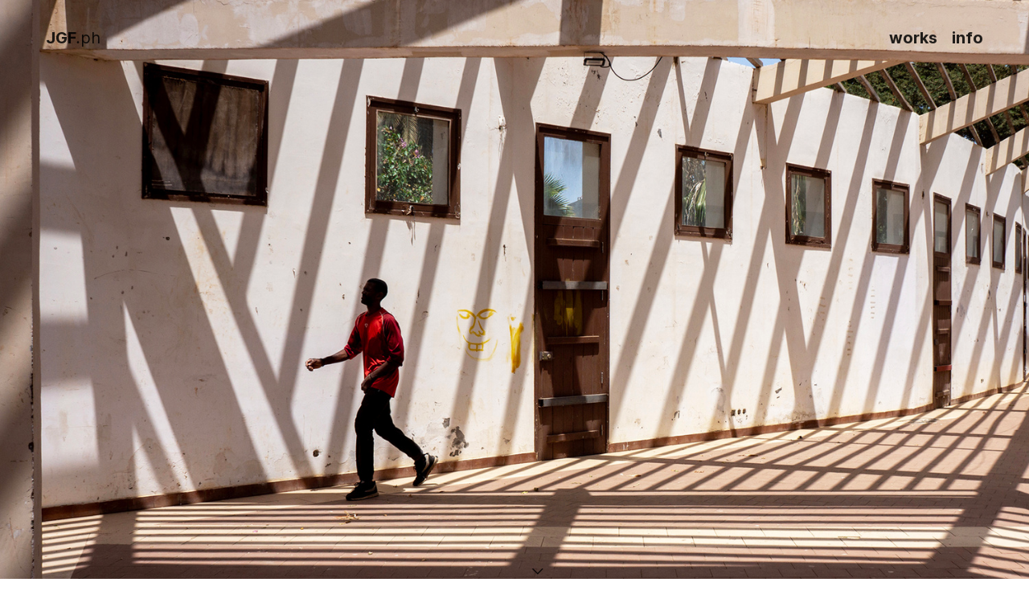

--- FILE ---
content_type: text/html; charset=UTF-8
request_url: https://jgf.works/Home-Set
body_size: 31752
content:
<!DOCTYPE html>
<!-- 

        Running on cargo.site

-->
<html lang="en" data-predefined-style="true" data-css-presets="true" data-css-preset data-typography-preset>
	<head>
<script>
				var __cargo_context__ = 'live';
				var __cargo_js_ver__ = 'c=3451682563';
				var __cargo_maint__ = false;
				
				
			</script>
					<meta http-equiv="X-UA-Compatible" content="IE=edge,chrome=1">
		<meta http-equiv="Content-Type" content="text/html; charset=utf-8">
		<meta name="viewport" content="initial-scale=1.0, maximum-scale=1.0, user-scalable=no">
		
			<meta name="robots" content="index,follow">
		<title>Home Set — JGF.works</title>
		<meta name="description" content="JGF.works is a photography atelier lead by Jacopo Gennari Feslikenian. It focus on Architectural, Landscape and Maritime photography and it is based between Rotterdam (NL), Milan (IT), Lisbon (PT) and Fajã Grande (PT). It operates in multiple context and geographies.">
		
		<link rel="preconnect" href="https://static.cargo.site" crossorigin>
		<link rel="preconnect" href="https://freight.cargo.site" crossorigin>
				<link rel="preconnect" href="https://type.cargo.site" crossorigin>

		<!--<link rel="preload" href="https://static.cargo.site/assets/social/IconFont-Regular-0.9.3.woff2" as="font" type="font/woff" crossorigin>-->

		

		<link href="https://freight.cargo.site/t/original/i/43f54ce5be01977215da5046f77015e2c6b37c0faa0a161f843be6d01fd2349a/JGF.works_Favicon.ico" rel="shortcut icon">
		<link href="https://jgf.works/rss" rel="alternate" type="application/rss+xml" title="JGF.works feed">

		<link href="https://jgf.works/stylesheet?c=3451682563&1649256717" id="member_stylesheet" rel="stylesheet" type="text/css" />
<style id="">@font-face{font-family:Icons;src:url(https://static.cargo.site/assets/social/IconFont-Regular-0.9.3.woff2);unicode-range:U+E000-E15C,U+F0000,U+FE0E}@font-face{font-family:Icons;src:url(https://static.cargo.site/assets/social/IconFont-Regular-0.9.3.woff2);font-weight:240;unicode-range:U+E000-E15C,U+F0000,U+FE0E}@font-face{font-family:Icons;src:url(https://static.cargo.site/assets/social/IconFont-Regular-0.9.3.woff2);unicode-range:U+E000-E15C,U+F0000,U+FE0E;font-weight:400}@font-face{font-family:Icons;src:url(https://static.cargo.site/assets/social/IconFont-Regular-0.9.3.woff2);unicode-range:U+E000-E15C,U+F0000,U+FE0E;font-weight:600}@font-face{font-family:Icons;src:url(https://static.cargo.site/assets/social/IconFont-Regular-0.9.3.woff2);unicode-range:U+E000-E15C,U+F0000,U+FE0E;font-weight:800}@font-face{font-family:Icons;src:url(https://static.cargo.site/assets/social/IconFont-Regular-0.9.3.woff2);unicode-range:U+E000-E15C,U+F0000,U+FE0E;font-style:italic}@font-face{font-family:Icons;src:url(https://static.cargo.site/assets/social/IconFont-Regular-0.9.3.woff2);unicode-range:U+E000-E15C,U+F0000,U+FE0E;font-weight:200;font-style:italic}@font-face{font-family:Icons;src:url(https://static.cargo.site/assets/social/IconFont-Regular-0.9.3.woff2);unicode-range:U+E000-E15C,U+F0000,U+FE0E;font-weight:400;font-style:italic}@font-face{font-family:Icons;src:url(https://static.cargo.site/assets/social/IconFont-Regular-0.9.3.woff2);unicode-range:U+E000-E15C,U+F0000,U+FE0E;font-weight:600;font-style:italic}@font-face{font-family:Icons;src:url(https://static.cargo.site/assets/social/IconFont-Regular-0.9.3.woff2);unicode-range:U+E000-E15C,U+F0000,U+FE0E;font-weight:800;font-style:italic}body.iconfont-loading,body.iconfont-loading *{color:transparent!important}body{-moz-osx-font-smoothing:grayscale;-webkit-font-smoothing:antialiased;-webkit-text-size-adjust:none}body.no-scroll{overflow:hidden}/*!
 * Content
 */.page{word-wrap:break-word}:focus{outline:0}.pointer-events-none{pointer-events:none}.pointer-events-auto{pointer-events:auto}.pointer-events-none .page_content .audio-player,.pointer-events-none .page_content .shop_product,.pointer-events-none .page_content a,.pointer-events-none .page_content audio,.pointer-events-none .page_content button,.pointer-events-none .page_content details,.pointer-events-none .page_content iframe,.pointer-events-none .page_content img,.pointer-events-none .page_content input,.pointer-events-none .page_content video{pointer-events:auto}.pointer-events-none .page_content *>a,.pointer-events-none .page_content>a{position:relative}s *{text-transform:inherit}#toolset{position:fixed;bottom:10px;right:10px;z-index:8}.mobile #toolset,.template_site_inframe #toolset{display:none}#toolset a{display:block;height:24px;width:24px;margin:0;padding:0;text-decoration:none;background:rgba(0,0,0,.2)}#toolset a:hover{background:rgba(0,0,0,.8)}[data-adminview] #toolset a,[data-adminview] #toolset_admin a{background:rgba(0,0,0,.04);pointer-events:none;cursor:default}#toolset_admin a:active{background:rgba(0,0,0,.7)}#toolset_admin a svg>*{transform:scale(1.1) translate(0,-.5px);transform-origin:50% 50%}#toolset_admin a svg{pointer-events:none;width:100%!important;height:auto!important}#following-container{overflow:auto;-webkit-overflow-scrolling:touch}#following-container iframe{height:100%;width:100%;position:absolute;top:0;left:0;right:0;bottom:0}:root{--following-width:-400px;--following-animation-duration:450ms}@keyframes following-open{0%{transform:translateX(0)}100%{transform:translateX(var(--following-width))}}@keyframes following-open-inverse{0%{transform:translateX(0)}100%{transform:translateX(calc(-1 * var(--following-width)))}}@keyframes following-close{0%{transform:translateX(var(--following-width))}100%{transform:translateX(0)}}@keyframes following-close-inverse{0%{transform:translateX(calc(-1 * var(--following-width)))}100%{transform:translateX(0)}}body.animate-left{animation:following-open var(--following-animation-duration);animation-fill-mode:both;animation-timing-function:cubic-bezier(.24,1,.29,1)}#following-container.animate-left{animation:following-close-inverse var(--following-animation-duration);animation-fill-mode:both;animation-timing-function:cubic-bezier(.24,1,.29,1)}#following-container.animate-left #following-frame{animation:following-close var(--following-animation-duration);animation-fill-mode:both;animation-timing-function:cubic-bezier(.24,1,.29,1)}body.animate-right{animation:following-close var(--following-animation-duration);animation-fill-mode:both;animation-timing-function:cubic-bezier(.24,1,.29,1)}#following-container.animate-right{animation:following-open-inverse var(--following-animation-duration);animation-fill-mode:both;animation-timing-function:cubic-bezier(.24,1,.29,1)}#following-container.animate-right #following-frame{animation:following-open var(--following-animation-duration);animation-fill-mode:both;animation-timing-function:cubic-bezier(.24,1,.29,1)}.slick-slider{position:relative;display:block;-moz-box-sizing:border-box;box-sizing:border-box;-webkit-user-select:none;-moz-user-select:none;-ms-user-select:none;user-select:none;-webkit-touch-callout:none;-khtml-user-select:none;-ms-touch-action:pan-y;touch-action:pan-y;-webkit-tap-highlight-color:transparent}.slick-list{position:relative;display:block;overflow:hidden;margin:0;padding:0}.slick-list:focus{outline:0}.slick-list.dragging{cursor:pointer;cursor:hand}.slick-slider .slick-list,.slick-slider .slick-track{transform:translate3d(0,0,0);will-change:transform}.slick-track{position:relative;top:0;left:0;display:block}.slick-track:after,.slick-track:before{display:table;content:'';width:1px;height:1px;margin-top:-1px;margin-left:-1px}.slick-track:after{clear:both}.slick-loading .slick-track{visibility:hidden}.slick-slide{display:none;float:left;height:100%;min-height:1px}[dir=rtl] .slick-slide{float:right}.content .slick-slide img{display:inline-block}.content .slick-slide img:not(.image-zoom){cursor:pointer}.content .scrub .slick-list,.content .scrub .slick-slide img:not(.image-zoom){cursor:ew-resize}body.slideshow-scrub-dragging *{cursor:ew-resize!important}.content .slick-slide img:not([src]),.content .slick-slide img[src='']{width:100%;height:auto}.slick-slide.slick-loading img{display:none}.slick-slide.dragging img{pointer-events:none}.slick-initialized .slick-slide{display:block}.slick-loading .slick-slide{visibility:hidden}.slick-vertical .slick-slide{display:block;height:auto;border:1px solid transparent}.slick-arrow.slick-hidden{display:none}.slick-arrow{position:absolute;z-index:9;width:0;top:0;height:100%;cursor:pointer;will-change:opacity;-webkit-transition:opacity 333ms cubic-bezier(.4,0,.22,1);transition:opacity 333ms cubic-bezier(.4,0,.22,1)}.slick-arrow.hidden{opacity:0}.slick-arrow svg{position:absolute;width:36px;height:36px;top:0;left:0;right:0;bottom:0;margin:auto;transform:translate(.25px,.25px)}.slick-arrow svg.right-arrow{transform:translate(.25px,.25px) scaleX(-1)}.slick-arrow svg:active{opacity:.75}.slick-arrow svg .arrow-shape{fill:none!important;stroke:#fff;stroke-linecap:square}.slick-arrow svg .arrow-outline{fill:none!important;stroke-width:2.5px;stroke:rgba(0,0,0,.6);stroke-linecap:square}.slick-arrow.slick-next{right:0;text-align:right}.slick-next svg,.wallpaper-navigation .slick-next svg{margin-right:10px}.mobile .slick-next svg{margin-right:10px}.slick-arrow.slick-prev{text-align:left}.slick-prev svg,.wallpaper-navigation .slick-prev svg{margin-left:10px}.mobile .slick-prev svg{margin-left:10px}.loading_animation{display:none;vertical-align:middle;z-index:15;line-height:0;pointer-events:none;border-radius:100%}.loading_animation.hidden{display:none}.loading_animation.pulsing{opacity:0;display:inline-block;animation-delay:.1s;-webkit-animation-delay:.1s;-moz-animation-delay:.1s;animation-duration:12s;animation-iteration-count:infinite;animation:fade-pulse-in .5s ease-in-out;-moz-animation:fade-pulse-in .5s ease-in-out;-webkit-animation:fade-pulse-in .5s ease-in-out;-webkit-animation-fill-mode:forwards;-moz-animation-fill-mode:forwards;animation-fill-mode:forwards}.loading_animation.pulsing.no-delay{animation-delay:0s;-webkit-animation-delay:0s;-moz-animation-delay:0s}.loading_animation div{border-radius:100%}.loading_animation div svg{max-width:100%;height:auto}.loading_animation div,.loading_animation div svg{width:20px;height:20px}.loading_animation.full-width svg{width:100%;height:auto}.loading_animation.full-width.big svg{width:100px;height:100px}.loading_animation div svg>*{fill:#ccc}.loading_animation div{-webkit-animation:spin-loading 12s ease-out;-webkit-animation-iteration-count:infinite;-moz-animation:spin-loading 12s ease-out;-moz-animation-iteration-count:infinite;animation:spin-loading 12s ease-out;animation-iteration-count:infinite}.loading_animation.hidden{display:none}[data-backdrop] .loading_animation{position:absolute;top:15px;left:15px;z-index:99}.loading_animation.position-absolute.middle{top:calc(50% - 10px);left:calc(50% - 10px)}.loading_animation.position-absolute.topleft{top:0;left:0}.loading_animation.position-absolute.middleright{top:calc(50% - 10px);right:1rem}.loading_animation.position-absolute.middleleft{top:calc(50% - 10px);left:1rem}.loading_animation.gray div svg>*{fill:#999}.loading_animation.gray-dark div svg>*{fill:#666}.loading_animation.gray-darker div svg>*{fill:#555}.loading_animation.gray-light div svg>*{fill:#ccc}.loading_animation.white div svg>*{fill:rgba(255,255,255,.85)}.loading_animation.blue div svg>*{fill:#698fff}.loading_animation.inline{display:inline-block;margin-bottom:.5ex}.loading_animation.inline.left{margin-right:.5ex}@-webkit-keyframes fade-pulse-in{0%{opacity:0}50%{opacity:.5}100%{opacity:1}}@-moz-keyframes fade-pulse-in{0%{opacity:0}50%{opacity:.5}100%{opacity:1}}@keyframes fade-pulse-in{0%{opacity:0}50%{opacity:.5}100%{opacity:1}}@-webkit-keyframes pulsate{0%{opacity:1}50%{opacity:0}100%{opacity:1}}@-moz-keyframes pulsate{0%{opacity:1}50%{opacity:0}100%{opacity:1}}@keyframes pulsate{0%{opacity:1}50%{opacity:0}100%{opacity:1}}@-webkit-keyframes spin-loading{0%{transform:rotate(0)}9%{transform:rotate(1050deg)}18%{transform:rotate(-1090deg)}20%{transform:rotate(-1080deg)}23%{transform:rotate(-1080deg)}28%{transform:rotate(-1095deg)}29%{transform:rotate(-1065deg)}34%{transform:rotate(-1080deg)}35%{transform:rotate(-1050deg)}40%{transform:rotate(-1065deg)}41%{transform:rotate(-1035deg)}44%{transform:rotate(-1035deg)}47%{transform:rotate(-2160deg)}50%{transform:rotate(-2160deg)}56%{transform:rotate(45deg)}60%{transform:rotate(45deg)}80%{transform:rotate(6120deg)}100%{transform:rotate(0)}}@keyframes spin-loading{0%{transform:rotate(0)}9%{transform:rotate(1050deg)}18%{transform:rotate(-1090deg)}20%{transform:rotate(-1080deg)}23%{transform:rotate(-1080deg)}28%{transform:rotate(-1095deg)}29%{transform:rotate(-1065deg)}34%{transform:rotate(-1080deg)}35%{transform:rotate(-1050deg)}40%{transform:rotate(-1065deg)}41%{transform:rotate(-1035deg)}44%{transform:rotate(-1035deg)}47%{transform:rotate(-2160deg)}50%{transform:rotate(-2160deg)}56%{transform:rotate(45deg)}60%{transform:rotate(45deg)}80%{transform:rotate(6120deg)}100%{transform:rotate(0)}}[grid-row]{align-items:flex-start;box-sizing:border-box;display:-webkit-box;display:-webkit-flex;display:-ms-flexbox;display:flex;-webkit-flex-wrap:wrap;-ms-flex-wrap:wrap;flex-wrap:wrap}[grid-col]{box-sizing:border-box}[grid-row] [grid-col].empty:after{content:"\0000A0";cursor:text}body.mobile[data-adminview=content-editproject] [grid-row] [grid-col].empty:after{display:none}[grid-col=auto]{-webkit-box-flex:1;-webkit-flex:1;-ms-flex:1;flex:1}[grid-col=x12]{width:100%}[grid-col=x11]{width:50%}[grid-col=x10]{width:33.33%}[grid-col=x9]{width:25%}[grid-col=x8]{width:20%}[grid-col=x7]{width:16.666666667%}[grid-col=x6]{width:14.285714286%}[grid-col=x5]{width:12.5%}[grid-col=x4]{width:11.111111111%}[grid-col=x3]{width:10%}[grid-col=x2]{width:9.090909091%}[grid-col=x1]{width:8.333333333%}[grid-col="1"]{width:8.33333%}[grid-col="2"]{width:16.66667%}[grid-col="3"]{width:25%}[grid-col="4"]{width:33.33333%}[grid-col="5"]{width:41.66667%}[grid-col="6"]{width:50%}[grid-col="7"]{width:58.33333%}[grid-col="8"]{width:66.66667%}[grid-col="9"]{width:75%}[grid-col="10"]{width:83.33333%}[grid-col="11"]{width:91.66667%}[grid-col="12"]{width:100%}body.mobile [grid-responsive] [grid-col]{width:100%;-webkit-box-flex:none;-webkit-flex:none;-ms-flex:none;flex:none}[data-ce-host=true][contenteditable=true] [grid-pad]{pointer-events:none}[data-ce-host=true][contenteditable=true] [grid-pad]>*{pointer-events:auto}[grid-pad="0"]{padding:0}[grid-pad="0.25"]{padding:.125rem}[grid-pad="0.5"]{padding:.25rem}[grid-pad="0.75"]{padding:.375rem}[grid-pad="1"]{padding:.5rem}[grid-pad="1.25"]{padding:.625rem}[grid-pad="1.5"]{padding:.75rem}[grid-pad="1.75"]{padding:.875rem}[grid-pad="2"]{padding:1rem}[grid-pad="2.5"]{padding:1.25rem}[grid-pad="3"]{padding:1.5rem}[grid-pad="3.5"]{padding:1.75rem}[grid-pad="4"]{padding:2rem}[grid-pad="5"]{padding:2.5rem}[grid-pad="6"]{padding:3rem}[grid-pad="7"]{padding:3.5rem}[grid-pad="8"]{padding:4rem}[grid-pad="9"]{padding:4.5rem}[grid-pad="10"]{padding:5rem}[grid-gutter="0"]{margin:0}[grid-gutter="0.5"]{margin:-.25rem}[grid-gutter="1"]{margin:-.5rem}[grid-gutter="1.5"]{margin:-.75rem}[grid-gutter="2"]{margin:-1rem}[grid-gutter="2.5"]{margin:-1.25rem}[grid-gutter="3"]{margin:-1.5rem}[grid-gutter="3.5"]{margin:-1.75rem}[grid-gutter="4"]{margin:-2rem}[grid-gutter="5"]{margin:-2.5rem}[grid-gutter="6"]{margin:-3rem}[grid-gutter="7"]{margin:-3.5rem}[grid-gutter="8"]{margin:-4rem}[grid-gutter="10"]{margin:-5rem}[grid-gutter="12"]{margin:-6rem}[grid-gutter="14"]{margin:-7rem}[grid-gutter="16"]{margin:-8rem}[grid-gutter="18"]{margin:-9rem}[grid-gutter="20"]{margin:-10rem}small{max-width:100%;text-decoration:inherit}img:not([src]),img[src='']{outline:1px solid rgba(177,177,177,.4);outline-offset:-1px;content:url([data-uri])}img.image-zoom{cursor:-webkit-zoom-in;cursor:-moz-zoom-in;cursor:zoom-in}#imprimatur{color:#333;font-size:10px;font-family:-apple-system,BlinkMacSystemFont,"Segoe UI",Roboto,Oxygen,Ubuntu,Cantarell,"Open Sans","Helvetica Neue",sans-serif,"Sans Serif",Icons;/*!System*/position:fixed;opacity:.3;right:-28px;bottom:160px;transform:rotate(270deg);-ms-transform:rotate(270deg);-webkit-transform:rotate(270deg);z-index:8;text-transform:uppercase;color:#999;opacity:.5;padding-bottom:2px;text-decoration:none}.mobile #imprimatur{display:none}bodycopy cargo-link a{font-family:-apple-system,BlinkMacSystemFont,"Segoe UI",Roboto,Oxygen,Ubuntu,Cantarell,"Open Sans","Helvetica Neue",sans-serif,"Sans Serif",Icons;/*!System*/font-size:12px;font-style:normal;font-weight:400;transform:rotate(270deg);text-decoration:none;position:fixed!important;right:-27px;bottom:100px;text-decoration:none;letter-spacing:normal;background:0 0;border:0;border-bottom:0;outline:0}/*! PhotoSwipe Default UI CSS by Dmitry Semenov | photoswipe.com | MIT license */.pswp--has_mouse .pswp__button--arrow--left,.pswp--has_mouse .pswp__button--arrow--right,.pswp__ui{visibility:visible}.pswp--minimal--dark .pswp__top-bar,.pswp__button{background:0 0}.pswp,.pswp__bg,.pswp__container,.pswp__img--placeholder,.pswp__zoom-wrap,.quick-view-navigation{-webkit-backface-visibility:hidden}.pswp__button{cursor:pointer;opacity:1;-webkit-appearance:none;transition:opacity .2s;-webkit-box-shadow:none;box-shadow:none}.pswp__button-close>svg{top:10px;right:10px;margin-left:auto}.pswp--touch .quick-view-navigation{display:none}.pswp__ui{-webkit-font-smoothing:auto;opacity:1;z-index:1550}.quick-view-navigation{will-change:opacity;-webkit-transition:opacity 333ms cubic-bezier(.4,0,.22,1);transition:opacity 333ms cubic-bezier(.4,0,.22,1)}.quick-view-navigation .pswp__group .pswp__button{pointer-events:auto}.pswp__button>svg{position:absolute;width:36px;height:36px}.quick-view-navigation .pswp__group:active svg{opacity:.75}.pswp__button svg .shape-shape{fill:#fff}.pswp__button svg .shape-outline{fill:#000}.pswp__button-prev>svg{top:0;bottom:0;left:10px;margin:auto}.pswp__button-next>svg{top:0;bottom:0;right:10px;margin:auto}.quick-view-navigation .pswp__group .pswp__button-prev{position:absolute;left:0;top:0;width:0;height:100%}.quick-view-navigation .pswp__group .pswp__button-next{position:absolute;right:0;top:0;width:0;height:100%}.quick-view-navigation .close-button,.quick-view-navigation .left-arrow,.quick-view-navigation .right-arrow{transform:translate(.25px,.25px)}.quick-view-navigation .right-arrow{transform:translate(.25px,.25px) scaleX(-1)}.pswp__button svg .shape-outline{fill:transparent!important;stroke:#000;stroke-width:2.5px;stroke-linecap:square}.pswp__button svg .shape-shape{fill:transparent!important;stroke:#fff;stroke-width:1.5px;stroke-linecap:square}.pswp__bg,.pswp__scroll-wrap,.pswp__zoom-wrap{width:100%;position:absolute}.quick-view-navigation .pswp__group .pswp__button-close{margin:0}.pswp__container,.pswp__item,.pswp__zoom-wrap{right:0;bottom:0;top:0;position:absolute;left:0}.pswp__ui--hidden .pswp__button{opacity:.001}.pswp__ui--hidden .pswp__button,.pswp__ui--hidden .pswp__button *{pointer-events:none}.pswp .pswp__ui.pswp__ui--displaynone{display:none}.pswp__element--disabled{display:none!important}/*! PhotoSwipe main CSS by Dmitry Semenov | photoswipe.com | MIT license */.pswp{position:fixed;display:none;height:100%;width:100%;top:0;left:0;right:0;bottom:0;margin:auto;-ms-touch-action:none;touch-action:none;z-index:9999999;-webkit-text-size-adjust:100%;line-height:initial;letter-spacing:initial;outline:0}.pswp img{max-width:none}.pswp--zoom-disabled .pswp__img{cursor:default!important}.pswp--animate_opacity{opacity:.001;will-change:opacity;-webkit-transition:opacity 333ms cubic-bezier(.4,0,.22,1);transition:opacity 333ms cubic-bezier(.4,0,.22,1)}.pswp--open{display:block}.pswp--zoom-allowed .pswp__img{cursor:-webkit-zoom-in;cursor:-moz-zoom-in;cursor:zoom-in}.pswp--zoomed-in .pswp__img{cursor:-webkit-grab;cursor:-moz-grab;cursor:grab}.pswp--dragging .pswp__img{cursor:-webkit-grabbing;cursor:-moz-grabbing;cursor:grabbing}.pswp__bg{left:0;top:0;height:100%;opacity:0;transform:translateZ(0);will-change:opacity}.pswp__scroll-wrap{left:0;top:0;height:100%}.pswp__container,.pswp__zoom-wrap{-ms-touch-action:none;touch-action:none}.pswp__container,.pswp__img{-webkit-user-select:none;-moz-user-select:none;-ms-user-select:none;user-select:none;-webkit-tap-highlight-color:transparent;-webkit-touch-callout:none}.pswp__zoom-wrap{-webkit-transform-origin:left top;-ms-transform-origin:left top;transform-origin:left top;-webkit-transition:-webkit-transform 222ms cubic-bezier(.4,0,.22,1);transition:transform 222ms cubic-bezier(.4,0,.22,1)}.pswp__bg{-webkit-transition:opacity 222ms cubic-bezier(.4,0,.22,1);transition:opacity 222ms cubic-bezier(.4,0,.22,1)}.pswp--animated-in .pswp__bg,.pswp--animated-in .pswp__zoom-wrap{-webkit-transition:none;transition:none}.pswp--hide-overflow .pswp__scroll-wrap,.pswp--hide-overflow.pswp{overflow:hidden}.pswp__img{position:absolute;width:auto;height:auto;top:0;left:0}.pswp__img--placeholder--blank{background:#222}.pswp--ie .pswp__img{width:100%!important;height:auto!important;left:0;top:0}.pswp__ui--idle{opacity:0}.pswp__error-msg{position:absolute;left:0;top:50%;width:100%;text-align:center;font-size:14px;line-height:16px;margin-top:-8px;color:#ccc}.pswp__error-msg a{color:#ccc;text-decoration:underline}.pswp__error-msg{font-family:-apple-system,BlinkMacSystemFont,"Segoe UI",Roboto,Oxygen,Ubuntu,Cantarell,"Open Sans","Helvetica Neue",sans-serif}.quick-view.mouse-down .iframe-item{pointer-events:none!important}.quick-view-caption-positioner{pointer-events:none;width:100%;height:100%}.quick-view-caption-wrapper{margin:auto;position:absolute;bottom:0;left:0;right:0}.quick-view-horizontal-align-left .quick-view-caption-wrapper{margin-left:0}.quick-view-horizontal-align-right .quick-view-caption-wrapper{margin-right:0}[data-quick-view-caption]{transition:.1s opacity ease-in-out;position:absolute;bottom:0;left:0;right:0}.quick-view-horizontal-align-left [data-quick-view-caption]{text-align:left}.quick-view-horizontal-align-right [data-quick-view-caption]{text-align:right}.quick-view-caption{transition:.1s opacity ease-in-out}.quick-view-caption>*{display:inline-block}.quick-view-caption *{pointer-events:auto}.quick-view-caption.hidden{opacity:0}.shop_product .dropdown_wrapper{flex:0 0 100%;position:relative}.shop_product select{appearance:none;-moz-appearance:none;-webkit-appearance:none;outline:0;-webkit-font-smoothing:antialiased;-moz-osx-font-smoothing:grayscale;cursor:pointer;border-radius:0;white-space:nowrap;overflow:hidden!important;text-overflow:ellipsis}.shop_product select.dropdown::-ms-expand{display:none}.shop_product a{cursor:pointer;border-bottom:none;text-decoration:none}.shop_product a.out-of-stock{pointer-events:none}body.audio-player-dragging *{cursor:ew-resize!important}.audio-player{display:inline-flex;flex:1 0 calc(100% - 2px);width:calc(100% - 2px)}.audio-player .button{height:100%;flex:0 0 3.3rem;display:flex}.audio-player .separator{left:3.3rem;height:100%}.audio-player .buffer{width:0%;height:100%;transition:left .3s linear,width .3s linear}.audio-player.seeking .buffer{transition:left 0s,width 0s}.audio-player.seeking{user-select:none;-webkit-user-select:none;cursor:ew-resize}.audio-player.seeking *{user-select:none;-webkit-user-select:none;cursor:ew-resize}.audio-player .bar{overflow:hidden;display:flex;justify-content:space-between;align-content:center;flex-grow:1}.audio-player .progress{width:0%;height:100%;transition:width .3s linear}.audio-player.seeking .progress{transition:width 0s}.audio-player .pause,.audio-player .play{cursor:pointer;height:100%}.audio-player .note-icon{margin:auto 0;order:2;flex:0 1 auto}.audio-player .title{white-space:nowrap;overflow:hidden;text-overflow:ellipsis;pointer-events:none;user-select:none;padding:.5rem 0 .5rem 1rem;margin:auto auto auto 0;flex:0 3 auto;min-width:0;width:100%}.audio-player .total-time{flex:0 1 auto;margin:auto 0}.audio-player .current-time,.audio-player .play-text{flex:0 1 auto;margin:auto 0}.audio-player .stream-anim{user-select:none;margin:auto auto auto 0}.audio-player .stream-anim span{display:inline-block}.audio-player .buffer,.audio-player .current-time,.audio-player .note-svg,.audio-player .play-text,.audio-player .separator,.audio-player .total-time{user-select:none;pointer-events:none}.audio-player .buffer,.audio-player .play-text,.audio-player .progress{position:absolute}.audio-player,.audio-player .bar,.audio-player .button,.audio-player .current-time,.audio-player .note-icon,.audio-player .pause,.audio-player .play,.audio-player .total-time{position:relative}body.mobile .audio-player,body.mobile .audio-player *{-webkit-touch-callout:none}#standalone-admin-frame{border:0;width:400px;position:absolute;right:0;top:0;height:100vh;z-index:99}body[standalone-admin=true] #standalone-admin-frame{transform:translate(0,0)}body[standalone-admin=true] .main_container{width:calc(100% - 400px)}body[standalone-admin=false] #standalone-admin-frame{transform:translate(100%,0)}body[standalone-admin=false] .main_container{width:100%}.toggle_standaloneAdmin{position:fixed;top:0;right:400px;height:40px;width:40px;z-index:999;cursor:pointer;background-color:rgba(0,0,0,.4)}.toggle_standaloneAdmin:active{opacity:.7}body[standalone-admin=false] .toggle_standaloneAdmin{right:0}.toggle_standaloneAdmin *{color:#fff;fill:#fff}.toggle_standaloneAdmin svg{padding:6px;width:100%;height:100%;opacity:.85}body[standalone-admin=false] .toggle_standaloneAdmin #close,body[standalone-admin=true] .toggle_standaloneAdmin #backdropsettings{display:none}.toggle_standaloneAdmin>div{width:100%;height:100%}#admin_toggle_button{position:fixed;top:50%;transform:translate(0,-50%);right:400px;height:36px;width:12px;z-index:999;cursor:pointer;background-color:rgba(0,0,0,.09);padding-left:2px;margin-right:5px}#admin_toggle_button .bar{content:'';background:rgba(0,0,0,.09);position:fixed;width:5px;bottom:0;top:0;z-index:10}#admin_toggle_button:active{background:rgba(0,0,0,.065)}#admin_toggle_button *{color:#fff;fill:#fff}#admin_toggle_button svg{padding:0;width:16px;height:36px;margin-left:1px;opacity:1}#admin_toggle_button svg *{fill:#fff;opacity:1}#admin_toggle_button[data-state=closed] .toggle_admin_close{display:none}#admin_toggle_button[data-state=closed],#admin_toggle_button[data-state=closed] .toggle_admin_open{width:20px;cursor:pointer;margin:0}#admin_toggle_button[data-state=closed] svg{margin-left:2px}#admin_toggle_button[data-state=open] .toggle_admin_open{display:none}select,select *{text-rendering:auto!important}b b{font-weight:inherit}*{-webkit-box-sizing:border-box;-moz-box-sizing:border-box;box-sizing:border-box}customhtml>*{position:relative;z-index:10}body,html{min-height:100vh;margin:0;padding:0}html{touch-action:manipulation;position:relative;background-color:#fff}.main_container{min-height:100vh;width:100%;overflow:hidden}.container{display:-webkit-box;display:-webkit-flex;display:-moz-box;display:-ms-flexbox;display:flex;-webkit-flex-wrap:wrap;-moz-flex-wrap:wrap;-ms-flex-wrap:wrap;flex-wrap:wrap;max-width:100%;width:100%;overflow:visible}.container{align-items:flex-start;-webkit-align-items:flex-start}.page{z-index:2}.page ul li>text-limit{display:block}.content,.content_container,.pinned{-webkit-flex:1 0 auto;-moz-flex:1 0 auto;-ms-flex:1 0 auto;flex:1 0 auto;max-width:100%}.content_container{width:100%}.content_container.full_height{min-height:100vh}.page_background{position:absolute;top:0;left:0;width:100%;height:100%}.page_container{position:relative;overflow:visible;width:100%}.backdrop{position:absolute;top:0;z-index:1;width:100%;height:100%;max-height:100vh}.backdrop>div{position:absolute;top:0;left:0;width:100%;height:100%;-webkit-backface-visibility:hidden;backface-visibility:hidden;transform:translate3d(0,0,0);contain:strict}[data-backdrop].backdrop>div[data-overflowing]{max-height:100vh;position:absolute;top:0;left:0}body.mobile [split-responsive]{display:flex;flex-direction:column}body.mobile [split-responsive] .container{width:100%;order:2}body.mobile [split-responsive] .backdrop{position:relative;height:50vh;width:100%;order:1}body.mobile [split-responsive] [data-auxiliary].backdrop{position:absolute;height:50vh;width:100%;order:1}.page{position:relative;z-index:2}img[data-align=left]{float:left}img[data-align=right]{float:right}[data-rotation]{transform-origin:center center}.content .page_content:not([contenteditable=true]) [data-draggable]{pointer-events:auto!important;backface-visibility:hidden}.preserve-3d{-moz-transform-style:preserve-3d;transform-style:preserve-3d}.content .page_content:not([contenteditable=true]) [data-draggable] iframe{pointer-events:none!important}.dragging-active iframe{pointer-events:none!important}.content .page_content:not([contenteditable=true]) [data-draggable]:active{opacity:1}.content .scroll-transition-fade{transition:transform 1s ease-in-out,opacity .8s ease-in-out}.content .scroll-transition-fade.below-viewport{opacity:0;transform:translateY(40px)}.mobile.full_width .page_container:not([split-layout]) .container_width{width:100%}[data-view=pinned_bottom] .bottom_pin_invisibility{visibility:hidden}.pinned{position:relative;width:100%}.pinned .page_container.accommodate:not(.fixed):not(.overlay){z-index:2}.pinned .page_container.overlay{position:absolute;z-index:4}.pinned .page_container.overlay.fixed{position:fixed}.pinned .page_container.overlay.fixed .page{max-height:100vh;-webkit-overflow-scrolling:touch}.pinned .page_container.overlay.fixed .page.allow-scroll{overflow-y:auto;overflow-x:hidden}.pinned .page_container.overlay.fixed .page.allow-scroll{align-items:flex-start;-webkit-align-items:flex-start}.pinned .page_container .page.allow-scroll::-webkit-scrollbar{width:0;background:0 0;display:none}.pinned.pinned_top .page_container.overlay{left:0;top:0}.pinned.pinned_bottom .page_container.overlay{left:0;bottom:0}div[data-container=set]:empty{margin-top:1px}.thumbnails{position:relative;z-index:1}[thumbnails=grid]{align-items:baseline}[thumbnails=justify] .thumbnail{box-sizing:content-box}[thumbnails][data-padding-zero] .thumbnail{margin-bottom:-1px}[thumbnails=montessori] .thumbnail{pointer-events:auto;position:absolute}[thumbnails] .thumbnail>a{display:block;text-decoration:none}[thumbnails=montessori]{height:0}[thumbnails][data-resizing],[thumbnails][data-resizing] *{cursor:nwse-resize}[thumbnails] .thumbnail .resize-handle{cursor:nwse-resize;width:26px;height:26px;padding:5px;position:absolute;opacity:.75;right:-1px;bottom:-1px;z-index:100}[thumbnails][data-resizing] .resize-handle{display:none}[thumbnails] .thumbnail .resize-handle svg{position:absolute;top:0;left:0}[thumbnails] .thumbnail .resize-handle:hover{opacity:1}[data-can-move].thumbnail .resize-handle svg .resize_path_outline{fill:#fff}[data-can-move].thumbnail .resize-handle svg .resize_path{fill:#000}[thumbnails=montessori] .thumbnail_sizer{height:0;width:100%;position:relative;padding-bottom:100%;pointer-events:none}[thumbnails] .thumbnail img{display:block;min-height:3px;margin-bottom:0}[thumbnails] .thumbnail img:not([src]),img[src=""]{margin:0!important;width:100%;min-height:3px;height:100%!important;position:absolute}[aspect-ratio="1x1"].thumb_image{height:0;padding-bottom:100%;overflow:hidden}[aspect-ratio="4x3"].thumb_image{height:0;padding-bottom:75%;overflow:hidden}[aspect-ratio="16x9"].thumb_image{height:0;padding-bottom:56.25%;overflow:hidden}[thumbnails] .thumb_image{width:100%;position:relative}[thumbnails][thumbnail-vertical-align=top]{align-items:flex-start}[thumbnails][thumbnail-vertical-align=middle]{align-items:center}[thumbnails][thumbnail-vertical-align=bottom]{align-items:baseline}[thumbnails][thumbnail-horizontal-align=left]{justify-content:flex-start}[thumbnails][thumbnail-horizontal-align=middle]{justify-content:center}[thumbnails][thumbnail-horizontal-align=right]{justify-content:flex-end}.thumb_image.default_image>svg{position:absolute;top:0;left:0;bottom:0;right:0;width:100%;height:100%}.thumb_image.default_image{outline:1px solid #ccc;outline-offset:-1px;position:relative}.mobile.full_width [data-view=Thumbnail] .thumbnails_width{width:100%}.content [data-draggable] a:active,.content [data-draggable] img:active{opacity:initial}.content .draggable-dragging{opacity:initial}[data-draggable].draggable_visible{visibility:visible}[data-draggable].draggable_hidden{visibility:hidden}.gallery_card [data-draggable],.marquee [data-draggable]{visibility:inherit}[data-draggable]{visibility:visible;background-color:rgba(0,0,0,.003)}#site_menu_panel_container .image-gallery:not(.initialized){height:0;padding-bottom:100%;min-height:initial}.image-gallery:not(.initialized){min-height:100vh;visibility:hidden;width:100%}.image-gallery .gallery_card img{display:block;width:100%;height:auto}.image-gallery .gallery_card{transform-origin:center}.image-gallery .gallery_card.dragging{opacity:.1;transform:initial!important}.image-gallery:not([image-gallery=slideshow]) .gallery_card iframe:only-child,.image-gallery:not([image-gallery=slideshow]) .gallery_card video:only-child{width:100%;height:100%;top:0;left:0;position:absolute}.image-gallery[image-gallery=slideshow] .gallery_card video[muted][autoplay]:not([controls]),.image-gallery[image-gallery=slideshow] .gallery_card video[muted][data-autoplay]:not([controls]){pointer-events:none}.image-gallery [image-gallery-pad="0"] video:only-child{object-fit:cover;height:calc(100% + 1px)}div.image-gallery>a,div.image-gallery>iframe,div.image-gallery>img,div.image-gallery>video{display:none}[image-gallery-row]{align-items:flex-start;box-sizing:border-box;display:-webkit-box;display:-webkit-flex;display:-ms-flexbox;display:flex;-webkit-flex-wrap:wrap;-ms-flex-wrap:wrap;flex-wrap:wrap}.image-gallery .gallery_card_image{width:100%;position:relative}[data-predefined-style=true] .image-gallery a.gallery_card{display:block;border:none}[image-gallery-col]{box-sizing:border-box}[image-gallery-col=x12]{width:100%}[image-gallery-col=x11]{width:50%}[image-gallery-col=x10]{width:33.33%}[image-gallery-col=x9]{width:25%}[image-gallery-col=x8]{width:20%}[image-gallery-col=x7]{width:16.666666667%}[image-gallery-col=x6]{width:14.285714286%}[image-gallery-col=x5]{width:12.5%}[image-gallery-col=x4]{width:11.111111111%}[image-gallery-col=x3]{width:10%}[image-gallery-col=x2]{width:9.090909091%}[image-gallery-col=x1]{width:8.333333333%}.content .page_content [image-gallery-pad].image-gallery{pointer-events:none}.content .page_content [image-gallery-pad].image-gallery .gallery_card_image>*,.content .page_content [image-gallery-pad].image-gallery .gallery_image_caption{pointer-events:auto}.content .page_content [image-gallery-pad="0"]{padding:0}.content .page_content [image-gallery-pad="0.25"]{padding:.125rem}.content .page_content [image-gallery-pad="0.5"]{padding:.25rem}.content .page_content [image-gallery-pad="0.75"]{padding:.375rem}.content .page_content [image-gallery-pad="1"]{padding:.5rem}.content .page_content [image-gallery-pad="1.25"]{padding:.625rem}.content .page_content [image-gallery-pad="1.5"]{padding:.75rem}.content .page_content [image-gallery-pad="1.75"]{padding:.875rem}.content .page_content [image-gallery-pad="2"]{padding:1rem}.content .page_content [image-gallery-pad="2.5"]{padding:1.25rem}.content .page_content [image-gallery-pad="3"]{padding:1.5rem}.content .page_content [image-gallery-pad="3.5"]{padding:1.75rem}.content .page_content [image-gallery-pad="4"]{padding:2rem}.content .page_content [image-gallery-pad="5"]{padding:2.5rem}.content .page_content [image-gallery-pad="6"]{padding:3rem}.content .page_content [image-gallery-pad="7"]{padding:3.5rem}.content .page_content [image-gallery-pad="8"]{padding:4rem}.content .page_content [image-gallery-pad="9"]{padding:4.5rem}.content .page_content [image-gallery-pad="10"]{padding:5rem}.content .page_content [image-gallery-gutter="0"]{margin:0}.content .page_content [image-gallery-gutter="0.5"]{margin:-.25rem}.content .page_content [image-gallery-gutter="1"]{margin:-.5rem}.content .page_content [image-gallery-gutter="1.5"]{margin:-.75rem}.content .page_content [image-gallery-gutter="2"]{margin:-1rem}.content .page_content [image-gallery-gutter="2.5"]{margin:-1.25rem}.content .page_content [image-gallery-gutter="3"]{margin:-1.5rem}.content .page_content [image-gallery-gutter="3.5"]{margin:-1.75rem}.content .page_content [image-gallery-gutter="4"]{margin:-2rem}.content .page_content [image-gallery-gutter="5"]{margin:-2.5rem}.content .page_content [image-gallery-gutter="6"]{margin:-3rem}.content .page_content [image-gallery-gutter="7"]{margin:-3.5rem}.content .page_content [image-gallery-gutter="8"]{margin:-4rem}.content .page_content [image-gallery-gutter="10"]{margin:-5rem}.content .page_content [image-gallery-gutter="12"]{margin:-6rem}.content .page_content [image-gallery-gutter="14"]{margin:-7rem}.content .page_content [image-gallery-gutter="16"]{margin:-8rem}.content .page_content [image-gallery-gutter="18"]{margin:-9rem}.content .page_content [image-gallery-gutter="20"]{margin:-10rem}[image-gallery=slideshow]:not(.initialized)>*{min-height:1px;opacity:0;min-width:100%}[image-gallery=slideshow][data-constrained-by=height] [image-gallery-vertical-align].slick-track{align-items:flex-start}[image-gallery=slideshow] img.image-zoom:active{opacity:initial}[image-gallery=slideshow].slick-initialized .gallery_card{pointer-events:none}[image-gallery=slideshow].slick-initialized .gallery_card.slick-current{pointer-events:auto}[image-gallery=slideshow] .gallery_card:not(.has_caption){line-height:0}.content .page_content [image-gallery=slideshow].image-gallery>*{pointer-events:auto}.content [image-gallery=slideshow].image-gallery.slick-initialized .gallery_card{overflow:hidden;margin:0;display:flex;flex-flow:row wrap;flex-shrink:0}.content [image-gallery=slideshow].image-gallery.slick-initialized .gallery_card.slick-current{overflow:visible}[image-gallery=slideshow] .gallery_image_caption{opacity:1;transition:opacity .3s;-webkit-transition:opacity .3s;width:100%;margin-left:auto;margin-right:auto;clear:both}[image-gallery-horizontal-align=left] .gallery_image_caption{text-align:left}[image-gallery-horizontal-align=middle] .gallery_image_caption{text-align:center}[image-gallery-horizontal-align=right] .gallery_image_caption{text-align:right}[image-gallery=slideshow][data-slideshow-in-transition] .gallery_image_caption{opacity:0;transition:opacity .3s;-webkit-transition:opacity .3s}[image-gallery=slideshow] .gallery_card_image{width:initial;margin:0;display:inline-block}[image-gallery=slideshow] .gallery_card img{margin:0;display:block}[image-gallery=slideshow][data-exploded]{align-items:flex-start;box-sizing:border-box;display:-webkit-box;display:-webkit-flex;display:-ms-flexbox;display:flex;-webkit-flex-wrap:wrap;-ms-flex-wrap:wrap;flex-wrap:wrap;justify-content:flex-start;align-content:flex-start}[image-gallery=slideshow][data-exploded] .gallery_card{padding:1rem;width:16.666%}[image-gallery=slideshow][data-exploded] .gallery_card_image{height:0;display:block;width:100%}[image-gallery=grid]{align-items:baseline}[image-gallery=grid] .gallery_card.has_caption .gallery_card_image{display:block}[image-gallery=grid] [image-gallery-pad="0"].gallery_card{margin-bottom:-1px}[image-gallery=grid] .gallery_card img{margin:0}[image-gallery=columns] .gallery_card img{margin:0}[image-gallery=justify]{align-items:flex-start}[image-gallery=justify] .gallery_card img{margin:0}[image-gallery=montessori][image-gallery-row]{display:block}[image-gallery=montessori] a.gallery_card,[image-gallery=montessori] div.gallery_card{position:absolute;pointer-events:auto}[image-gallery=montessori][data-can-move] .gallery_card,[image-gallery=montessori][data-can-move] .gallery_card .gallery_card_image,[image-gallery=montessori][data-can-move] .gallery_card .gallery_card_image>*{cursor:move}[image-gallery=montessori]{position:relative;height:0}[image-gallery=freeform] .gallery_card{position:relative}[image-gallery=freeform] [image-gallery-pad="0"].gallery_card{margin-bottom:-1px}[image-gallery-vertical-align]{display:flex;flex-flow:row wrap}[image-gallery-vertical-align].slick-track{display:flex;flex-flow:row nowrap}.image-gallery .slick-list{margin-bottom:-.3px}[image-gallery-vertical-align=top]{align-content:flex-start;align-items:flex-start}[image-gallery-vertical-align=middle]{align-items:center;align-content:center}[image-gallery-vertical-align=bottom]{align-content:flex-end;align-items:flex-end}[image-gallery-horizontal-align=left]{justify-content:flex-start}[image-gallery-horizontal-align=middle]{justify-content:center}[image-gallery-horizontal-align=right]{justify-content:flex-end}.image-gallery[data-resizing],.image-gallery[data-resizing] *{cursor:nwse-resize!important}.image-gallery .gallery_card .resize-handle,.image-gallery .gallery_card .resize-handle *{cursor:nwse-resize!important}.image-gallery .gallery_card .resize-handle{width:26px;height:26px;padding:5px;position:absolute;opacity:.75;right:-1px;bottom:-1px;z-index:10}.image-gallery[data-resizing] .resize-handle{display:none}.image-gallery .gallery_card .resize-handle svg{cursor:nwse-resize!important;position:absolute;top:0;left:0}.image-gallery .gallery_card .resize-handle:hover{opacity:1}[data-can-move].gallery_card .resize-handle svg .resize_path_outline{fill:#fff}[data-can-move].gallery_card .resize-handle svg .resize_path{fill:#000}[image-gallery=montessori] .thumbnail_sizer{height:0;width:100%;position:relative;padding-bottom:100%;pointer-events:none}#site_menu_button{display:block;text-decoration:none;pointer-events:auto;z-index:9;vertical-align:top;cursor:pointer;box-sizing:content-box;font-family:Icons}#site_menu_button.custom_icon{padding:0;line-height:0}#site_menu_button.custom_icon img{width:100%;height:auto}#site_menu_wrapper.disabled #site_menu_button{display:none}#site_menu_wrapper.mobile_only #site_menu_button{display:none}body.mobile #site_menu_wrapper.mobile_only:not(.disabled) #site_menu_button:not(.active){display:block}#site_menu_panel_container[data-type=cargo_menu] #site_menu_panel{display:block;position:fixed;top:0;right:0;bottom:0;left:0;z-index:10;cursor:default}.site_menu{pointer-events:auto;position:absolute;z-index:11;top:0;bottom:0;line-height:0;max-width:400px;min-width:300px;font-size:20px;text-align:left;background:rgba(20,20,20,.95);padding:20px 30px 90px 30px;overflow-y:auto;overflow-x:hidden;display:-webkit-box;display:-webkit-flex;display:-ms-flexbox;display:flex;-webkit-box-orient:vertical;-webkit-box-direction:normal;-webkit-flex-direction:column;-ms-flex-direction:column;flex-direction:column;-webkit-box-pack:start;-webkit-justify-content:flex-start;-ms-flex-pack:start;justify-content:flex-start}body.mobile #site_menu_wrapper .site_menu{-webkit-overflow-scrolling:touch;min-width:auto;max-width:100%;width:100%;padding:20px}#site_menu_wrapper[data-sitemenu-position=bottom-left] #site_menu,#site_menu_wrapper[data-sitemenu-position=top-left] #site_menu{left:0}#site_menu_wrapper[data-sitemenu-position=bottom-right] #site_menu,#site_menu_wrapper[data-sitemenu-position=top-right] #site_menu{right:0}#site_menu_wrapper[data-type=page] .site_menu{right:0;left:0;width:100%;padding:0;margin:0;background:0 0}.site_menu_wrapper.open .site_menu{display:block}.site_menu div{display:block}.site_menu a{text-decoration:none;display:inline-block;color:rgba(255,255,255,.75);max-width:100%;overflow:hidden;white-space:nowrap;text-overflow:ellipsis;line-height:1.4}.site_menu div a.active{color:rgba(255,255,255,.4)}.site_menu div.set-link>a{font-weight:700}.site_menu div.hidden{display:none}.site_menu .close{display:block;position:absolute;top:0;right:10px;font-size:60px;line-height:50px;font-weight:200;color:rgba(255,255,255,.4);cursor:pointer;user-select:none}#site_menu_panel_container .page_container{position:relative;overflow:hidden;background:0 0;z-index:2}#site_menu_panel_container .site_menu_page_wrapper{position:fixed;top:0;left:0;overflow-y:auto;-webkit-overflow-scrolling:touch;height:100%;width:100%;z-index:100}#site_menu_panel_container .site_menu_page_wrapper .backdrop{pointer-events:none}#site_menu_panel_container #site_menu_page_overlay{position:fixed;top:0;right:0;bottom:0;left:0;cursor:default;z-index:1}#shop_button{display:block;text-decoration:none;pointer-events:auto;z-index:9;vertical-align:top;cursor:pointer;box-sizing:content-box;font-family:Icons}#shop_button.custom_icon{padding:0;line-height:0}#shop_button.custom_icon img{width:100%;height:auto}#shop_button.disabled{display:none}.loading[data-loading]{display:none;position:fixed;bottom:8px;left:8px;z-index:100}.new_site_button_wrapper{font-size:1.8rem;font-weight:400;color:rgba(0,0,0,.85);font-family:-apple-system,BlinkMacSystemFont,'Segoe UI',Roboto,Oxygen,Ubuntu,Cantarell,'Open Sans','Helvetica Neue',sans-serif,'Sans Serif',Icons;font-style:normal;line-height:1.4;color:#fff;position:fixed;bottom:0;right:0;z-index:999}body.template_site #toolset{display:none!important}body.mobile .new_site_button{display:none}.new_site_button{display:flex;height:44px;cursor:pointer}.new_site_button .plus{width:44px;height:100%}.new_site_button .plus svg{width:100%;height:100%}.new_site_button .plus svg line{stroke:#000;stroke-width:2px}.new_site_button .plus:after,.new_site_button .plus:before{content:'';width:30px;height:2px}.new_site_button .text{background:#0fce83;display:none;padding:7.5px 15px 7.5px 15px;height:100%;font-size:20px;color:#222}.new_site_button:active{opacity:.8}.new_site_button.show_full .text{display:block}.new_site_button.show_full .plus{display:none}html:not(.admin-wrapper) .template_site #confirm_modal [data-progress] .progress-indicator:after{content:'Generating Site...';padding:7.5px 15px;right:-200px;color:#000}bodycopy svg.marker-overlay,bodycopy svg.marker-overlay *{transform-origin:0 0;-webkit-transform-origin:0 0;box-sizing:initial}bodycopy svg#svgroot{box-sizing:initial}bodycopy svg.marker-overlay{padding:inherit;position:absolute;left:0;top:0;width:100%;height:100%;min-height:1px;overflow:visible;pointer-events:none;z-index:999}bodycopy svg.marker-overlay *{pointer-events:initial}bodycopy svg.marker-overlay text{letter-spacing:initial}bodycopy svg.marker-overlay a{cursor:pointer}.marquee:not(.torn-down){overflow:hidden;width:100%;position:relative;padding-bottom:.25em;padding-top:.25em;margin-bottom:-.25em;margin-top:-.25em;contain:layout}.marquee .marquee_contents{will-change:transform;display:flex;flex-direction:column}.marquee[behavior][direction].torn-down{white-space:normal}.marquee[behavior=bounce] .marquee_contents{display:block;float:left;clear:both}.marquee[behavior=bounce] .marquee_inner{display:block}.marquee[behavior=bounce][direction=vertical] .marquee_contents{width:100%}.marquee[behavior=bounce][direction=diagonal] .marquee_inner:last-child,.marquee[behavior=bounce][direction=vertical] .marquee_inner:last-child{position:relative;visibility:hidden}.marquee[behavior=bounce][direction=horizontal],.marquee[behavior=scroll][direction=horizontal]{white-space:pre}.marquee[behavior=scroll][direction=horizontal] .marquee_contents{display:inline-flex;white-space:nowrap;min-width:100%}.marquee[behavior=scroll][direction=horizontal] .marquee_inner{min-width:100%}.marquee[behavior=scroll] .marquee_inner:first-child{will-change:transform;position:absolute;width:100%;top:0;left:0}.cycle{display:none}</style>
<script type="text/json" data-set="defaults" >{"current_offset":0,"current_page":1,"cargo_url":"jgf","is_domain":true,"is_mobile":false,"is_tablet":false,"is_phone":false,"api_path":"https:\/\/jgf.works\/_api","is_editor":false,"is_template":false,"is_direct_link":true,"direct_link_pid":13790154}</script>
<script type="text/json" data-set="DisplayOptions" >{"user_id":772909,"pagination_count":24,"title_in_project":true,"disable_project_scroll":false,"learning_cargo_seen":true,"resource_url":null,"use_sets":null,"sets_are_clickable":null,"set_links_position":null,"sticky_pages":null,"total_projects":0,"slideshow_responsive":false,"slideshow_thumbnails_header":true,"layout_options":{"content_position":"left_cover","content_width":"100","content_margin":"5","main_margin":"5.5","text_alignment":"text_left","vertical_position":"vertical_top","bgcolor":"rgb(255, 255, 255)","WebFontConfig":{"system":{"families":{"-apple-system":{"variants":["n4"]}}},"cargo":{"families":{"Inter":{"variants":["n4","i4","n6","i6","n7","i7","n9","i9"]}}}},"links_orientation":"links_horizontal","viewport_size":"phone","mobile_zoom":"25","mobile_view":"desktop","mobile_padding":"-6.5","mobile_formatting":false,"width_unit":"rem","text_width":"66","is_feed":false,"limit_vertical_images":false,"image_zoom":true,"mobile_images_full_width":true,"responsive_columns":"1","responsive_thumbnails_padding":"0.7","enable_sitemenu":false,"sitemenu_mobileonly":false,"menu_position":"top-left","sitemenu_option":"cargo_menu","responsive_row_height":"75","advanced_padding_enabled":false,"main_margin_top":"5.5","main_margin_right":"5.5","main_margin_bottom":"5.5","main_margin_left":"5.5","mobile_pages_full_width":true,"scroll_transition":false,"image_full_zoom":false,"quick_view_height":"100","quick_view_width":"100","quick_view_alignment":"quick_view_center_center","advanced_quick_view_padding_enabled":false,"quick_view_padding":"2.5","quick_view_padding_top":"2.5","quick_view_padding_bottom":"2.5","quick_view_padding_left":"2.5","quick_view_padding_right":"2.5","quick_content_alignment":"quick_content_center_center","close_quick_view_on_scroll":true,"show_quick_view_ui":true,"quick_view_bgcolor":"","quick_view_caption":false},"element_sort":{"no-group":[{"name":"Navigation","isActive":true},{"name":"Header Text","isActive":true},{"name":"Content","isActive":true},{"name":"Header Image","isActive":false}]},"site_menu_options":{"display_type":"page","enable":false,"mobile_only":true,"position":"bottom-right","single_page_id":null,"icon":"\ue131","show_homepage":true,"single_page_url":"Menu","custom_icon":false},"ecommerce_options":{"enable_ecommerce_button":false,"shop_button_position":"top-right","shop_icon":"text","custom_icon":false,"shop_icon_text":"Cart &lt;(#)&gt;","icon":"","enable_geofencing":false,"enabled_countries":["AF","AX","AL","DZ","AS","AD","AO","AI","AQ","AG","AR","AM","AW","AU","AT","AZ","BS","BH","BD","BB","BY","BE","BZ","BJ","BM","BT","BO","BQ","BA","BW","BV","BR","IO","BN","BG","BF","BI","KH","CM","CA","CV","KY","CF","TD","CL","CN","CX","CC","CO","KM","CG","CD","CK","CR","CI","HR","CU","CW","CY","CZ","DK","DJ","DM","DO","EC","EG","SV","GQ","ER","EE","ET","FK","FO","FJ","FI","FR","GF","PF","TF","GA","GM","GE","DE","GH","GI","GR","GL","GD","GP","GU","GT","GG","GN","GW","GY","HT","HM","VA","HN","HK","HU","IS","IN","ID","IR","IQ","IE","IM","IL","IT","JM","JP","JE","JO","KZ","KE","KI","KP","KR","KW","KG","LA","LV","LB","LS","LR","LY","LI","LT","LU","MO","MK","MG","MW","MY","MV","ML","MT","MH","MQ","MR","MU","YT","MX","FM","MD","MC","MN","ME","MS","MA","MZ","MM","NA","NR","NP","NL","NC","NZ","NI","NE","NG","NU","NF","MP","NO","OM","PK","PW","PS","PA","PG","PY","PE","PH","PN","PL","PT","PR","QA","RE","RO","RU","RW","BL","SH","KN","LC","MF","PM","VC","WS","SM","ST","SA","SN","RS","SC","SL","SG","SX","SK","SI","SB","SO","ZA","GS","SS","ES","LK","SD","SR","SJ","SZ","SE","CH","SY","TW","TJ","TZ","TH","TL","TG","TK","TO","TT","TN","TR","TM","TC","TV","UG","UA","AE","GB","US","UM","UY","UZ","VU","VE","VN","VG","VI","WF","EH","YE","ZM","ZW"]}}</script>
<script type="text/json" data-set="Site" >{"id":"772909","direct_link":"https:\/\/jgf.works","display_url":"jgf.works","site_url":"jgf","account_shop_id":null,"has_ecommerce":false,"has_shop":false,"ecommerce_key_public":null,"cargo_spark_button":false,"following_url":null,"website_title":"JGF.works","meta_tags":"","meta_description":"","meta_head":"","homepage_id":"13790155","css_url":"https:\/\/jgf.works\/stylesheet","rss_url":"https:\/\/jgf.works\/rss","js_url":"\/_jsapps\/design\/design.js","favicon_url":"https:\/\/freight.cargo.site\/t\/original\/i\/43f54ce5be01977215da5046f77015e2c6b37c0faa0a161f843be6d01fd2349a\/JGF.works_Favicon.ico","home_url":"https:\/\/cargo.site","auth_url":"https:\/\/cargo.site","profile_url":null,"profile_width":0,"profile_height":0,"social_image_url":null,"social_width":0,"social_height":0,"social_description":"JGF.works is a photography atelier lead by Jacopo Gennari Feslikenian. It focus on Architectural, Landscape and Maritime photography and it is based between Rotterdam (NL), Milan (IT), Lisbon (PT) and Faj\u00e3 Grande (PT). It operates in multiple context and geographies.","social_has_image":false,"social_has_description":true,"site_menu_icon":null,"site_menu_has_image":false,"custom_html":"<customhtml><meta name=\"facebook-domain-verification\" content=\"uv4iulwagolgo6udkmxftxky18bhoe\" \/>\n<!-- Meta Pixel Code -->\n<script>\n!function(f,b,e,v,n,t,s)\n{if(f.fbq)return;n=f.fbq=function(){n.callMethod?\nn.callMethod.apply(n,arguments):n.queue.push(arguments)};\nif(!f._fbq)f._fbq=n;n.push=n;n.loaded=!0;n.version='2.0';\nn.queue=[];t=b.createElement(e);t.async=!0;\nt.src=v;s=b.getElementsByTagName(e)[0];\ns.parentNode.insertBefore(t,s)}(window, document,'script',\n'https:\/\/connect.facebook.net\/en_US\/fbevents.js');\nfbq('init', '1043561783265895');\nfbq('track', 'PageView');\n<\/script>\n<noscript><img height=\"1\" width=\"1\" style=\"display:none\"\nsrc=\"https:\/\/www.facebook.com\/tr?id=1043561783265895&ev=PageView&noscript=1\"\n\/><\/noscript>\n<!-- End Meta Pixel Code --><!-- Global site tag (gtag.js) - Google Analytics -->\n<script async src=\"https:\/\/www.googletagmanager.com\/gtag\/js?id=G-D7SHTZRVH2\"><\/script>\n<script>\n  window.dataLayer = window.dataLayer || [];\n  function gtag(){dataLayer.push(arguments);}\n  gtag('js', new Date());\n\n  gtag('config', 'G-D7SHTZRVH2');\n<\/script>\n<meta name=\"google-site-verification\" content=\"m86C_Y9_E12YKYwTm7QkpPRFC0-2cokksSjTXO5llkk\" \/>\n<\/customhtml>","filter":null,"is_editor":false,"use_hi_res":false,"hiq":null,"progenitor_site":"zero","files":{"JGF_Jacopo-Gennari-Feslikenian.jpg":"https:\/\/files.cargocollective.com\/c772909\/JGF_Jacopo-Gennari-Feslikenian.jpg?1612629925","_JGF7586_Zoom_BN.jpg":"https:\/\/files.cargocollective.com\/c772909\/_JGF7586_Zoom_BN.jpg?1612629922"},"resource_url":"jgf.works\/_api\/v0\/site\/772909"}</script>
<script type="text/json" data-set="ScaffoldingData" >{"id":0,"title":"JGF.works","project_url":0,"set_id":0,"is_homepage":false,"pin":false,"is_set":true,"in_nav":false,"stack":false,"sort":0,"index":0,"page_count":3,"pin_position":null,"thumbnail_options":null,"pages":[{"id":13790154,"title":"Home Set","project_url":"Home-Set","set_id":0,"is_homepage":false,"pin":false,"is_set":true,"in_nav":false,"stack":true,"sort":0,"index":0,"page_count":0,"pin_position":null,"thumbnail_options":null,"pages":[{"id":13790155,"site_id":772909,"project_url":"Slideshow","direct_link":"https:\/\/jgf.works\/Slideshow","type":"page","title":"Slideshow","title_no_html":"Slideshow","tags":"'photography' 'architecture' 'maritime' 'landscape'","display":true,"pin":false,"pin_options":null,"in_nav":false,"is_homepage":true,"backdrop_enabled":true,"is_set":false,"stack":false,"excerpt":"\ue141\ufe0e","content":"<br><br><br><br><br><br><br><br><br><br><br>\n<br><br><br><br><br><br><br>\n<br>\n<h1><b><a href=\"Work-Navigation\" rel=\"history\">\ue141\ufe0e<\/a><\/b><\/h1>\n<br>\n<meta name=\"facebook-domain-verification\" content=\"uv4iulwagolgo6udkmxftxky18bhoe\">","content_no_html":"\n\n\n\ue141\ufe0e\n\n","content_partial_html":"<br><br><br><br><br><br><br><br><br><br><br>\n<br><br><br><br><br><br><br>\n<br>\n<h1><b><a href=\"Work-Navigation\" rel=\"history\">\ue141\ufe0e<\/a><\/b><\/h1>\n<br>\n","thumb":"74365803","thumb_meta":{"thumbnail_crop":{"percentWidth":"100","marginLeft":0,"marginTop":0,"imageModel":{"id":74365803,"project_id":13790155,"image_ref":"{image 30}","name":"Sailors_Cover_JGF_8691.jpg","hash":"b6ab6ce78b163049f3202e103e2b39ec32d6247425b68761e6e7068c1a80961b","width":1772,"height":1183,"sort":5,"exclude_from_backdrop":false,"date_added":"1591970108"},"stored":{"ratio":66.76072234763,"crop_ratio":"1x1"},"cropManuallySet":false}},"thumb_is_visible":false,"sort":1,"index":0,"set_id":13790154,"page_options":{"using_local_css":true,"local_css":"[local-style=\"13790155\"] .container_width {\n\twidth: 50% \/*!variable_defaults*\/;\n}\n\n[local-style=\"13790155\"] body {\n\tbackground-color: initial \/*!variable_defaults*\/;\n}\n\n[local-style=\"13790155\"] .backdrop {\n\twidth: 100% \/*!background_cover*\/;\n}\n\n[local-style=\"13790155\"] .page {\n\tmin-height: 100vh \/*!page_height_100vh*\/;\n}\n\n[local-style=\"13790155\"] .page_background {\n\tbackground-color: transparent \/*!page_container_bgcolor*\/;\n}\n\n[local-style=\"13790155\"] .content_padding {\n\tpadding-right: 0rem \/*!main_margin*\/;\n\tpadding-top: 5rem \/*!main_margin*\/;\n\tpadding-bottom: 4.5rem \/*!main_margin*\/;\n}\n\n[data-predefined-style=\"true\"] [local-style=\"13790155\"] bodycopy {\n}\n\n[data-predefined-style=\"true\"] [local-style=\"13790155\"] bodycopy a {\n}\n\n[data-predefined-style=\"true\"] [local-style=\"13790155\"] h1 {\n}\n\n[data-predefined-style=\"true\"] [local-style=\"13790155\"] h1 a {\n}\n\n[data-predefined-style=\"true\"] [local-style=\"13790155\"] h2 {\n}\n\n[data-predefined-style=\"true\"] [local-style=\"13790155\"] h2 a {\n}\n\n[data-predefined-style=\"true\"] [local-style=\"13790155\"] small {\n}\n\n[data-predefined-style=\"true\"] [local-style=\"13790155\"] small a {\n}\n\n[data-predefined-style=\"true\"] [local-style=\"13790155\"] bodycopy a:hover {\n}\n\n[data-predefined-style=\"true\"] [local-style=\"13790155\"] h1 a:hover {\n}\n\n[data-predefined-style=\"true\"] [local-style=\"13790155\"] h2 a:hover {\n}\n\n[data-predefined-style=\"true\"] [local-style=\"13790155\"] small a:hover {\n}\n\n[local-style=\"13790155\"] .container {\n\ttext-align: center \/*!text_center*\/;\n\tmargin-left: auto \/*!content_center*\/;\n\talign-items: center \/*!vertical_middle*\/;\n\t-webkit-align-items: center \/*!vertical_middle*\/;\n}","local_layout_options":{"split_layout":false,"split_responsive":false,"full_height":true,"advanced_padding_enabled":true,"page_container_bgcolor":"transparent","show_local_thumbs":false,"page_bgcolor":"","content_width":"50","main_margin_right":"0","text_alignment":"text_center","main_margin_bottom":"4.5","main_margin_top":"5","content_position":"center_cover","vertical_position":"vertical_middle"}},"set_open":false,"images":[{"id":74365803,"project_id":13790155,"image_ref":"{image 30}","name":"Sailors_Cover_JGF_8691.jpg","hash":"b6ab6ce78b163049f3202e103e2b39ec32d6247425b68761e6e7068c1a80961b","width":1772,"height":1183,"sort":11,"exclude_from_backdrop":false,"date_added":"1591970108"},{"id":83886251,"project_id":13790155,"image_ref":"{image 47}","name":"JGF_Dubai_UAE_2016.jpg","hash":"8a84f73c205a167313f97be3eac583fef7d7b1093dd62d1ac44cd595e8f2b1b4","width":2174,"height":1454,"sort":14,"exclude_from_backdrop":false,"date_added":"1601214360"},{"id":103374020,"project_id":13790155,"image_ref":"{image 82}","name":"JGF_Mazara_Porto2.jpg","hash":"1f4342c16094c4be9a6b6f31468c3e688164a7a9ab20754a777ea01de7aa4a24","width":1750,"height":1168,"sort":15,"exclude_from_backdrop":false,"date_added":"1616773243"},{"id":104072866,"project_id":13790155,"image_ref":"{image 84}","name":"DJI_0114_low_BN.jpg","hash":"eceba9649d867690379895fca959fe90b51f58c5df4534d09eb22c255d09444b","width":1920,"height":1280,"sort":12,"exclude_from_backdrop":false,"date_added":"1617381342"},{"id":104768321,"project_id":13790155,"image_ref":"{image 85}","name":"02_JGF_Kenzo-Tange_Yoyogi-Stadium_Tokyio_JP-2.jpg","hash":"a256a3f0149dc4102e67989806c3e8583b70054a1fbcc9b880c6b2e9927508ee","width":1750,"height":1168,"sort":0,"exclude_from_backdrop":false,"date_added":"1617985739"},{"id":104768322,"project_id":13790155,"image_ref":"{image 86}","name":"JGF_1905_BN.jpg","hash":"7db8d4928f8aaf01b5ec2b902f466ec4829887283b6e414f2252b50b18d1d465","width":1750,"height":1168,"sort":1,"exclude_from_backdrop":false,"date_added":"1617985740"},{"id":104768323,"project_id":13790155,"image_ref":"{image 87}","name":"JGF_Adriatico.jpg","hash":"185e3b8a8b72d8535126167451395899e85a5fe55cda1dec89a95b4949f51ec4","width":1750,"height":1168,"sort":2,"exclude_from_backdrop":false,"date_added":"1617985739"},{"id":104768324,"project_id":13790155,"image_ref":"{image 88}","name":"JGF_Andes_8120_00_2000px.jpg","hash":"1bc0b5e635995da9700e6d75e374153ac8186cca1e4cdcdcf8afebb454e18373","width":1750,"height":1168,"sort":3,"exclude_from_backdrop":false,"date_added":"1617985742"},{"id":104768326,"project_id":13790155,"image_ref":"{image 89}","name":"JGF_Jacopo-Gennari-Feslikenian.jpg","hash":"0e8f8c33d8dbe1305d87997363e1c03fb66f731ae1aeed730f45baefafc087dc","width":1750,"height":1167,"sort":4,"exclude_from_backdrop":false,"date_added":"1617985738"},{"id":104768328,"project_id":13790155,"image_ref":"{image 90}","name":"JGF_Kali_1920px.jpg","hash":"f549bc7ed4e202052e6f6df0498a10551493949288e805be89c7fb4817dba1da","width":1750,"height":1168,"sort":5,"exclude_from_backdrop":false,"date_added":"1617985742"},{"id":104768329,"project_id":13790155,"image_ref":"{image 91}","name":"JGF_KenzoTange_2000px.jpg","hash":"476bb2485be2875d39c46a737f935420e8a33a2cc826e880fa870a2700d7d54e","width":1750,"height":1168,"sort":6,"exclude_from_backdrop":false,"date_added":"1617985741"},{"id":104768330,"project_id":13790155,"image_ref":"{image 92}","name":"JGF_PassoDellaFutaa_9256_Cut_2000px.jpg","hash":"364e0e71730138954ce48928b18c4d1d62e9a30046b5cf080e05e2ce3073dc78","width":1750,"height":1168,"sort":7,"exclude_from_backdrop":false,"date_added":"1617985740"},{"id":104768333,"project_id":13790155,"image_ref":"{image 95}","name":"PoR_JGF7170_1750px.jpg","hash":"32102c417a44c032373137eb896d9d855c962d6aaebff77b96840d4a277453ff","width":1750,"height":1168,"sort":9,"exclude_from_backdrop":false,"date_added":"1617985742"},{"id":131698344,"project_id":13790155,"image_ref":"{image 97}","name":"_JGF4855_Lisbon_Cover.jpg","hash":"9723856d0d18c93ea784ff4995d61ec8d2750dc9221ca36e1299ab183a92cf47","width":2000,"height":1335,"sort":13,"exclude_from_backdrop":false,"date_added":"1643319795"},{"id":148411858,"project_id":13790155,"image_ref":"{image 98}","name":"_JGF5451_Gioura-Grammeza_GR_2000px.jpg","hash":"96b3dfcd6ecaecbda5fa194f6647cbfb3a209c110e32b4ad69b4e0094f3ab109","width":2000,"height":1335,"sort":0,"exclude_from_backdrop":false,"date_added":"1658394398"},{"id":155288378,"project_id":13790155,"image_ref":"{image 99}","name":"_JGF4378_2000px.jpg","hash":"469dae099ed842d68addbff6ac9f9f521f4fe7627081645c24019d0de02402a2","width":2000,"height":1335,"sort":0,"exclude_from_backdrop":false,"date_added":"1665319750"},{"id":168887797,"project_id":13790155,"image_ref":"{image 100}","name":"_JGF0269-2.jpg","hash":"1d32d7f1fc0f6dc8ef657d45219ccbc9c939a6e1579343b29a43996c08282b4d","width":2000,"height":1335,"sort":0,"exclude_from_backdrop":false,"date_added":"1676749490"},{"id":168887798,"project_id":13790155,"image_ref":"{image 101}","name":"_JGF8088.jpg","hash":"9d96e538078868ce25d9783eabbf26b5427dabc9833ea76fc646efc642207e53","width":2000,"height":1335,"sort":0,"exclude_from_backdrop":false,"date_added":"1676749490"},{"id":168887799,"project_id":13790155,"image_ref":"{image 102}","name":"JGF_9959-2.JPG","hash":"eef157f6973aa26fb3aab6317eadde54dc2f51c0d315ca6da05c20d41ef582bf","width":2000,"height":1335,"sort":0,"exclude_from_backdrop":false,"date_added":"1676749491"},{"id":168887800,"project_id":13790155,"image_ref":"{image 103}","name":"Fisherman-and-net.jpg","hash":"3a37199517ff1b93f8974a27eca0c67b331c2e3b5b7c927a9291d11907bc134e","width":2000,"height":1335,"sort":0,"exclude_from_backdrop":false,"date_added":"1676749491"},{"id":224024105,"project_id":13790155,"image_ref":"{image 104}","name":"DSC06921-copy.jpg","hash":"93dddab3205482972697a8a803bfcf02358d8c77b8a3e8b203717ca705702f1d","width":2000,"height":1333,"sort":0,"exclude_from_backdrop":false,"date_added":"1735763341"},{"id":224024106,"project_id":13790155,"image_ref":"{image 105}","name":"_JGF5288.jpg","hash":"90ba41b9f7554499324cfbec8800786eea1c6bd3b4208d2e2a229e6e313d89b8","width":2000,"height":1335,"sort":0,"exclude_from_backdrop":false,"date_added":"1735763341"},{"id":224024108,"project_id":13790155,"image_ref":"{image 107}","name":"_JGF5296.jpg","hash":"df41ebc76e04bb1778cc18da28fcc6b276b9605d6cf65c60ac33b4417332bb8d","width":2000,"height":1335,"sort":0,"exclude_from_backdrop":false,"date_added":"1735763347"},{"id":224068834,"project_id":13790155,"image_ref":"{image 108}","name":"12_JGF_Kenzo-Tange_StMary-Cathedral_Tokyo_JP.jpg","hash":"4707832b4a71d93963707504f769a2ba7675a8ed6a10f159b2b31aa20db63b26","width":2000,"height":1249,"sort":0,"exclude_from_backdrop":false,"date_added":"1735855948"},{"id":224068835,"project_id":13790155,"image_ref":"{image 109}","name":"_JGF5649.jpg","hash":"23068c8e1a06f67005d6baba2107a2836938db9f61b0e730ed367ec86d5015d9","width":2000,"height":1335,"sort":0,"exclude_from_backdrop":false,"date_added":"1735855948"},{"id":224068836,"project_id":13790155,"image_ref":"{image 110}","name":"_JGF4905-copy.jpg","hash":"eb69752b944c2cbf36ab6ea2d8fc395e49d4062583c769cf30ac27bb0123adc2","width":2000,"height":1335,"sort":0,"exclude_from_backdrop":false,"date_added":"1735855952"},{"id":224068852,"project_id":13790155,"image_ref":"{image 111}","name":"_JGF2684.jpg","hash":"48014134b066e3184b594845e372414390314d8640f41a8223d2c49b3c83b506","width":2000,"height":1335,"sort":0,"exclude_from_backdrop":false,"date_added":"1735856031"},{"id":224068884,"project_id":13790155,"image_ref":"{image 113}","name":"_JGF2388.jpg","hash":"0982cbe17c3d3da6b7a5a6fcafdee92d48e5c1ad0d03e722dbc5c2f19e95090c","width":2000,"height":1335,"sort":0,"exclude_from_backdrop":false,"date_added":"1735856420"},{"id":224068885,"project_id":13790155,"image_ref":"{image 114}","name":"JGF_0314.jpg","hash":"c85b9b8c30d15e2d76d2aeda3fb5a661fa04654b9d6cc6355c4760f8432cceb8","width":2000,"height":1335,"sort":0,"exclude_from_backdrop":false,"date_added":"1735856432"},{"id":224068886,"project_id":13790155,"image_ref":"{image 115}","name":"_JGF9799.jpg","hash":"07e83770469899d976ff0d1bec06c8aa7c2a86df92f114865bf796b2332e5bf6","width":2000,"height":1335,"sort":0,"exclude_from_backdrop":false,"date_added":"1735856433"},{"id":224068899,"project_id":13790155,"image_ref":"{image 116}","name":"01_JGF_Kenzo-Tange_Yoyogi-Stadium_Tokyio_JP.jpg","hash":"9ed27d6fac07ce7fb839156e18cd48996df1bc280532f282f55143e8a5e09d63","width":2000,"height":1335,"sort":0,"exclude_from_backdrop":false,"date_added":"1735856505"},{"id":224362582,"project_id":13790155,"image_ref":"{image 117}","name":"DSC03451.jpg","hash":"163fde7b6b6ac03dbd9d291a76088ad253d42bb98f78a6276ab617749063fb24","width":2000,"height":1333,"sort":0,"exclude_from_backdrop":false,"date_added":"1736336969"},{"id":224362583,"project_id":13790155,"image_ref":"{image 118}","name":"DSC03430.jpg","hash":"fecb137fa1357d7378190ea71f4425752a66c1612f08fdbf63f3c39de5d3352b","width":2000,"height":1333,"sort":0,"exclude_from_backdrop":false,"date_added":"1736336975"},{"id":224362584,"project_id":13790155,"image_ref":"{image 119}","name":"_JGF0125.jpg","hash":"aec4ec6bac15f9cefbf4d10b4db6b0e3f5596dd060dbf8a2b050e16b9be9e8ff","width":2000,"height":1335,"sort":0,"exclude_from_backdrop":false,"date_added":"1736336974"},{"id":224362585,"project_id":13790155,"image_ref":"{image 120}","name":"_JGF2813_OK_II.jpg","hash":"6e39c0754a9da3f931e06a95072f9eafc58649a54a36abe07f2653188b87c375","width":2000,"height":1335,"sort":0,"exclude_from_backdrop":false,"date_added":"1736336974"},{"id":224682389,"project_id":13790155,"image_ref":"{image 121}","name":"JGF_0606.jpg","hash":"df94c8a6f1de83d37a715e479663f23b7220738a59c6711c8ea56538355308c1","width":2000,"height":1335,"sort":0,"exclude_from_backdrop":false,"date_added":"1736792299"},{"id":224682390,"project_id":13790155,"image_ref":"{image 122}","name":"JGF.works_Adansonia-L-copy.jpg","hash":"71cd7c4ae1d9ef7ae24642f278f5d1d623d330ef86fbc8ed5b7294c7f194a691","width":2000,"height":1335,"sort":0,"exclude_from_backdrop":false,"date_added":"1736792293"},{"id":224682391,"project_id":13790155,"image_ref":"{image 123}","name":"JGF.works_FogoIsland-copy.jpg","hash":"3d5cbabac2ed92a8a2680d060fe4eb913efa6b55f1eb9fb7c9257322844b4f11","width":2000,"height":1335,"sort":0,"exclude_from_backdrop":false,"date_added":"1736792298"},{"id":224682392,"project_id":13790155,"image_ref":"{image 124}","name":"JGF.works_Oman.jpg","hash":"cafe3c3e28955a8c0e15085801d9da22fa79383e6b52ebc0d6915a0d878b0eac","width":2000,"height":1335,"sort":0,"exclude_from_backdrop":false,"date_added":"1736792298"},{"id":224682416,"project_id":13790155,"image_ref":"{image 125}","name":"_JGF2566.jpg","hash":"6c0853d0cead7d895ddeb51b81754289e5df47ebefe2d74f0fc6de5660fc196c","width":2000,"height":1335,"sort":0,"exclude_from_backdrop":false,"date_added":"1736792398"}],"backdrop":{"id":2127564,"site_id":772909,"page_id":13790155,"backdrop_id":3,"backdrop_path":"wallpaper","is_active":true,"data":{"scale_option":"cover","repeat_image":false,"image_alignment":"image_center_center","margin":0,"pattern_size":100,"limit_size":false,"overlay_color":"transparent","bg_color":"transparent","cycle_images":true,"autoplay":true,"slideshow_transition":"fade","transition_timeout":2.7,"transition_duration":0.7,"randomize":true,"arrow_navigation":false,"focus_object":"{}","backdrop_viewport_lock":true,"use_image_focus":"false","image":"131698344","requires_webgl":"false"}}},{"id":13790156,"site_id":772909,"project_url":"Works","direct_link":"https:\/\/jgf.works\/Works","type":"page","title":"Works","title_no_html":"Works","tags":"","display":false,"pin":true,"pin_options":{"position":"bottom","overlay":false,"accommodate":true,"exclude_mobile":false,"exclude_desktop":false,"fixed":false},"in_nav":false,"is_homepage":false,"backdrop_enabled":false,"is_set":false,"stack":false,"excerpt":"Port of Rotterdam  | NL2016-On going\n\n\n\nSailors Atlantic Ocean | PT2015\n\n\nFuji HQ\u00a0Tokyo | JP2020\nMinistry of Transportation Tbilisi | GE2018\n\n\nSt. Mary's...","content":"<div grid-row=\"\" grid-pad=\"2\" grid-gutter=\"4\" grid-responsive=\"\">\n\t<div grid-col=\"x11\" grid-pad=\"2\" class=\"\"><b><span style=\"color: #0d0202;\"><a href=\"Port-of-Rotterdam-NL\" rel=\"history\"><span style=\"color: #0d0202;\">Port of Rotterdam <small> <span style=\"color: #0d0202;\">| NL2016-<i>On going<\/i><\/span><\/small><br>\n<img width=\"2000\" height=\"1335\" width_o=\"2000\" height_o=\"1335\" data-src=\"https:\/\/freight.cargo.site\/t\/original\/i\/c1afcec1d7a3e1ea7020bb87e1d4844c77a084b5ccc82d94eb262e2ac9995a35\/PoR_Cover.jpg\" data-mid=\"74557798\" border=\"0\" \/><\/span><\/a><\/span><\/b><br>\n<a href=\"The-Starting-Point\" rel=\"history\"><\/a><b><\/b><a href=\"Sailors-PT\" rel=\"history\"><b>Sailors <\/b><small><span style=\"color: #000;\">Atlantic Ocean | PT2015<\/span><br><\/small><\/a>\n<a href=\"Sailors-PT\" rel=\"history\" class=\"image-link\"><img width=\"1772\" height=\"1183\" width_o=\"1772\" height_o=\"1183\" data-src=\"https:\/\/freight.cargo.site\/t\/original\/i\/c892a86940c121acdd7c42b79aef5706d545402b968e9726d3d3d36b1b2b0495\/Sailors_Cover_JGF_8691.jpg\" data-mid=\"74363711\" border=\"0\" \/><\/a>\n<b>Fuji HQ&nbsp;<\/b><small><span style=\"color: #000;\"><a href=\"Fuji-HQ-JP\" rel=\"history\">Tokyo | JP<\/a>2020<\/span><\/small>\n<a href=\"Fuji-HQ-JP\" rel=\"history\" class=\"image-link\"><img width=\"4606\" height=\"3074\" width_o=\"4606\" height_o=\"3074\" data-src=\"https:\/\/freight.cargo.site\/t\/original\/i\/e5851c27e760280013b5db3c561fc5d566d12e014e5b693f9515ffdac1cf1e02\/_JGF4526_Zoom_BN.jpg\" data-mid=\"74363452\" border=\"0\" \/><\/a><b><a href=\"Ministry-of-Transportation-GE\" rel=\"history\">Ministry of Transportation<\/a> <\/b><small><a href=\"Ministry-of-Transportation-GE\" rel=\"history\">Tbilisi | GE2018<\/a><br><\/small>\n<a href=\"Ministry-of-Transportation-GE\" class=\"image-link\" rel=\"history\"><img width=\"2000\" height=\"1335\" width_o=\"2000\" height_o=\"1335\" data-src=\"https:\/\/freight.cargo.site\/t\/original\/i\/998820b01801f8472f80e8ea91fe8af9553dbe489f87661004e68b28920eb193\/JGF_2173.jpg\" data-mid=\"75891677\" border=\"0\" \/><\/a>\n<a href=\"St-Marys-Cathedral-JP\" rel=\"history\"><b>St. Mary's Cathedral&nbsp;<\/b><small><span style=\"color: #000;\">Tokyo | JP2020<\/span><br><\/small><\/a>\n<a href=\"St-Marys-Cathedral-JP\" rel=\"history\" class=\"image-link\"><img width=\"2000\" height=\"1335\" width_o=\"2000\" height_o=\"1335\" data-src=\"https:\/\/freight.cargo.site\/t\/original\/i\/e25130b08d105a7746b7fab37c95bc7deba2c0e130ab9d25cfb2448b851aded8\/_JGF4484.jpg\" data-mid=\"76409428\" border=\"0\" \/><\/a>\n<b><a href=\"Ormeggiatori\" rel=\"history\">Ormeggiatori<\/a>&nbsp;<\/b><small><span style=\"color: #000;\"><a href=\"Ormeggiatori\" rel=\"history\">Various<\/a> | 2006-<i>On going<\/i><\/span><br><\/small>\n<a href=\"Ormeggiatori\" rel=\"history\" class=\"image-link\"><img width=\"1750\" height=\"1168\" width_o=\"1750\" height_o=\"1168\" data-src=\"https:\/\/freight.cargo.site\/t\/original\/i\/b1ac113117981f88cff870b1e1a67c201cdc529b9adb2f9da7a8ec0400c9d5a7\/07_JGF_Ormeggiatori.jpg\" data-mid=\"104935844\" border=\"0\" \/><\/a><br>\n<\/div>\n\t<div grid-col=\"x11\" grid-pad=\"2\" class=\"\"><b><a href=\"Yoyogi-stadium-JP\" rel=\"history\">Yoyogi stadium<\/a>&nbsp;<small><a href=\"Yoyogi-stadium-JP\" rel=\"history\">Tokyo | JP2020<\/a><br><\/small>&nbsp; <a href=\"Yoyogi-stadium-JP\" rel=\"history\" class=\"image-link\"><img width=\"2000\" height=\"1335\" width_o=\"2000\" height_o=\"1335\" data-src=\"https:\/\/freight.cargo.site\/t\/original\/i\/7c94dc2a8325b6bea05f9e814e36820b43e093774a2732837911004925ff4a78\/_JGF3153.jpg\" data-mid=\"76348953\" border=\"0\" \/><\/a><a href=\"Cafe-PE\" rel=\"history\">Cafe<\/a>&nbsp;<\/b><small><a href=\"Cafe-PE\" rel=\"history\">Selva central | PE2017<\/a><br><\/small>\n<a href=\"Interstellar-Travel\" rel=\"history\"><\/a><a href=\"Cafe-PE\" rel=\"history\" class=\"image-link\"><img width=\"4000\" height=\"2670\" width_o=\"4000\" height_o=\"2670\" data-src=\"https:\/\/freight.cargo.site\/t\/original\/i\/d0744a1c9ddf6ef54423ce91e07be3d8424b8ad72ed0ed779a4f94ff5592d4f2\/JGF_SelvaCentral_01.jpg\" data-mid=\"74265483\" border=\"0\" \/><\/a><b><\/b><a href=\"Sailors-PT\" rel=\"history\"><b><b><\/b><\/b><\/a><b><b><a href=\"Gridgrounds-NL\" rel=\"history\">Gridgrounds<\/a> <\/b><small><a href=\"Gridgrounds-NL\" rel=\"history\">Amsterdam | NL2017<\/a><br><\/small>\n<br>\n<\/b><img width=\"1000\" height=\"668\" width_o=\"1000\" height_o=\"668\" data-src=\"https:\/\/freight.cargo.site\/t\/original\/i\/4e11023caa6f9dbdcc60920c9732ae10c9eefa153a715270347a611d981ee16e\/11_JGF_Gridgrounds_Amsterdam_NL.jpg\" data-mid=\"105174690\" border=\"0\" \/><br>\n<a href=\"Sailors-PT\" rel=\"history\"><\/a>\n<a href=\"Port-of-Rotterdam-NL\" rel=\"history\"><b><b><span style=\"color: #0d0202;\"><\/span><\/b><\/b><\/a><b><b><a href=\"Soviet-House-RU\" rel=\"history\"><span style=\"color: #0d0202;\">Soviet<\/span> house<\/a> <\/b>\n<small><a href=\"Soviet-House-RU\" rel=\"history\">Kaliningrad | RU2017<\/a><br><\/small><a href=\"Soviet-House-RU\" rel=\"history\" class=\"image-link\"><img width=\"2000\" height=\"1335\" width_o=\"2000\" height_o=\"1335\" data-src=\"https:\/\/freight.cargo.site\/t\/original\/i\/c7414ae17c86903afb25baaa052acadf9c51a6bcbd1f9aa02b4ac47203c02728\/JGF_0637.jpg\" data-mid=\"76406053\" border=\"0\" \/><\/a><\/b><a href=\"Port-of-Rotterdam-NL\" rel=\"history\"><\/a>\n<b><a href=\"Edo-Tokyo-Museum-JP\" rel=\"history\">Edo-Tokyo Museum<\/a>&nbsp;<\/b><small><a href=\"Edo-Tokyo-Museum-JP\" rel=\"history\">Tokyo | JP2020<\/a><br>\n<\/small>\n<a href=\"Edo-Tokyo-Museum-JP\" rel=\"history\" class=\"image-link\"><img width=\"2000\" height=\"1335\" width_o=\"2000\" height_o=\"1335\" data-src=\"https:\/\/freight.cargo.site\/t\/original\/i\/3455f880aed16d42a2c1673b1a1959693ab17813b2283c4104fe0a0de31bbba8\/_JGF3221_Web.jpg\" data-mid=\"76409954\" border=\"0\" \/><\/a>\n<b><a href=\"Lauluvaljak-EE\" rel=\"history\">Lauluv\u00e4ljak<\/a>&nbsp;<\/b><small><span style=\"color: #000;\"><a href=\"Lauluvaljak-EE\" rel=\"history\">Tallinn | EE2015<\/a><\/span><br><\/small>\n<a href=\"Lauluvaljak-EE\" rel=\"history\" class=\"image-link\"><img width=\"1750\" height=\"1168\" width_o=\"1750\" height_o=\"1168\" data-src=\"https:\/\/freight.cargo.site\/t\/original\/i\/93dc592596c1e40def75364ead1b73f2398a21f2221b559647a286a34475eedb\/JGF_2231_BN.jpg\" data-mid=\"77349245\" border=\"0\" \/><\/a><\/div>\n<\/div><div grid-row=\"\" grid-pad=\"2\" grid-gutter=\"4\">\n\t<div grid-col=\"x11\" grid-pad=\"2\"><a href=\"Home-Set\" rel=\"history\" class=\"icon-link\">\ue089\ufe0e<\/a><\/div>\n\t<div grid-col=\"x11\" grid-pad=\"2\"><div style=\"text-align: right;\"><b><a href=\"Work-Navigation\" rel=\"history\">Works\ue0f8\ufe0e<\/a><\/b>\n<br>\n<\/div><\/div>\n\n<\/div>","content_no_html":"\n\tPort of Rotterdam  | NL2016-On going\n{image 10}\nSailors Atlantic Ocean | PT2015\n{image 9}\nFuji HQ&nbsp;Tokyo | JP2020\n{image 8}Ministry of Transportation Tbilisi | GE2018\n{image 13}\nSt. Mary's Cathedral&nbsp;Tokyo | JP2020\n{image 18}\nOrmeggiatori&nbsp;Various | 2006-On going\n{image 25}\n\n\tYoyogi stadium&nbsp;Tokyo | JP2020&nbsp; {image 15}Cafe&nbsp;Selva central | PE2017\n{image 5}Gridgrounds Amsterdam | NL2017\n\n{image 27}\n\nSoviet house \nKaliningrad | RU2017{image 17}\nEdo-Tokyo Museum&nbsp;Tokyo | JP2020\n\n{image 19}\nLauluv\u00e4ljak&nbsp;Tallinn | EE2015\n{image 21}\n\n\t\ue089\ufe0e\n\tWorks\ue0f8\ufe0e\n\n\n\n","content_partial_html":"\n\t<b><span style=\"color: #0d0202;\"><a href=\"Port-of-Rotterdam-NL\" rel=\"history\"><span style=\"color: #0d0202;\">Port of Rotterdam  <span style=\"color: #0d0202;\">| NL2016-<i>On going<\/i><\/span><br>\n<img width=\"2000\" height=\"1335\" width_o=\"2000\" height_o=\"1335\" data-src=\"https:\/\/freight.cargo.site\/t\/original\/i\/c1afcec1d7a3e1ea7020bb87e1d4844c77a084b5ccc82d94eb262e2ac9995a35\/PoR_Cover.jpg\" data-mid=\"74557798\" border=\"0\" \/><\/span><\/a><\/span><\/b><br>\n<a href=\"The-Starting-Point\" rel=\"history\"><\/a><b><\/b><a href=\"Sailors-PT\" rel=\"history\"><b>Sailors <\/b><span style=\"color: #000;\">Atlantic Ocean | PT2015<\/span><br><\/a>\n<a href=\"Sailors-PT\" rel=\"history\" class=\"image-link\"><img width=\"1772\" height=\"1183\" width_o=\"1772\" height_o=\"1183\" data-src=\"https:\/\/freight.cargo.site\/t\/original\/i\/c892a86940c121acdd7c42b79aef5706d545402b968e9726d3d3d36b1b2b0495\/Sailors_Cover_JGF_8691.jpg\" data-mid=\"74363711\" border=\"0\" \/><\/a>\n<b>Fuji HQ&nbsp;<\/b><span style=\"color: #000;\"><a href=\"Fuji-HQ-JP\" rel=\"history\">Tokyo | JP<\/a>2020<\/span>\n<a href=\"Fuji-HQ-JP\" rel=\"history\" class=\"image-link\"><img width=\"4606\" height=\"3074\" width_o=\"4606\" height_o=\"3074\" data-src=\"https:\/\/freight.cargo.site\/t\/original\/i\/e5851c27e760280013b5db3c561fc5d566d12e014e5b693f9515ffdac1cf1e02\/_JGF4526_Zoom_BN.jpg\" data-mid=\"74363452\" border=\"0\" \/><\/a><b><a href=\"Ministry-of-Transportation-GE\" rel=\"history\">Ministry of Transportation<\/a> <\/b><a href=\"Ministry-of-Transportation-GE\" rel=\"history\">Tbilisi | GE2018<\/a><br>\n<a href=\"Ministry-of-Transportation-GE\" class=\"image-link\" rel=\"history\"><img width=\"2000\" height=\"1335\" width_o=\"2000\" height_o=\"1335\" data-src=\"https:\/\/freight.cargo.site\/t\/original\/i\/998820b01801f8472f80e8ea91fe8af9553dbe489f87661004e68b28920eb193\/JGF_2173.jpg\" data-mid=\"75891677\" border=\"0\" \/><\/a>\n<a href=\"St-Marys-Cathedral-JP\" rel=\"history\"><b>St. Mary's Cathedral&nbsp;<\/b><span style=\"color: #000;\">Tokyo | JP2020<\/span><br><\/a>\n<a href=\"St-Marys-Cathedral-JP\" rel=\"history\" class=\"image-link\"><img width=\"2000\" height=\"1335\" width_o=\"2000\" height_o=\"1335\" data-src=\"https:\/\/freight.cargo.site\/t\/original\/i\/e25130b08d105a7746b7fab37c95bc7deba2c0e130ab9d25cfb2448b851aded8\/_JGF4484.jpg\" data-mid=\"76409428\" border=\"0\" \/><\/a>\n<b><a href=\"Ormeggiatori\" rel=\"history\">Ormeggiatori<\/a>&nbsp;<\/b><span style=\"color: #000;\"><a href=\"Ormeggiatori\" rel=\"history\">Various<\/a> | 2006-<i>On going<\/i><\/span><br>\n<a href=\"Ormeggiatori\" rel=\"history\" class=\"image-link\"><img width=\"1750\" height=\"1168\" width_o=\"1750\" height_o=\"1168\" data-src=\"https:\/\/freight.cargo.site\/t\/original\/i\/b1ac113117981f88cff870b1e1a67c201cdc529b9adb2f9da7a8ec0400c9d5a7\/07_JGF_Ormeggiatori.jpg\" data-mid=\"104935844\" border=\"0\" \/><\/a><br>\n\n\t<b><a href=\"Yoyogi-stadium-JP\" rel=\"history\">Yoyogi stadium<\/a>&nbsp;<a href=\"Yoyogi-stadium-JP\" rel=\"history\">Tokyo | JP2020<\/a><br>&nbsp; <a href=\"Yoyogi-stadium-JP\" rel=\"history\" class=\"image-link\"><img width=\"2000\" height=\"1335\" width_o=\"2000\" height_o=\"1335\" data-src=\"https:\/\/freight.cargo.site\/t\/original\/i\/7c94dc2a8325b6bea05f9e814e36820b43e093774a2732837911004925ff4a78\/_JGF3153.jpg\" data-mid=\"76348953\" border=\"0\" \/><\/a><a href=\"Cafe-PE\" rel=\"history\">Cafe<\/a>&nbsp;<\/b><a href=\"Cafe-PE\" rel=\"history\">Selva central | PE2017<\/a><br>\n<a href=\"Interstellar-Travel\" rel=\"history\"><\/a><a href=\"Cafe-PE\" rel=\"history\" class=\"image-link\"><img width=\"4000\" height=\"2670\" width_o=\"4000\" height_o=\"2670\" data-src=\"https:\/\/freight.cargo.site\/t\/original\/i\/d0744a1c9ddf6ef54423ce91e07be3d8424b8ad72ed0ed779a4f94ff5592d4f2\/JGF_SelvaCentral_01.jpg\" data-mid=\"74265483\" border=\"0\" \/><\/a><b><\/b><a href=\"Sailors-PT\" rel=\"history\"><b><b><\/b><\/b><\/a><b><b><a href=\"Gridgrounds-NL\" rel=\"history\">Gridgrounds<\/a> <\/b><a href=\"Gridgrounds-NL\" rel=\"history\">Amsterdam | NL2017<\/a><br>\n<br>\n<\/b><img width=\"1000\" height=\"668\" width_o=\"1000\" height_o=\"668\" data-src=\"https:\/\/freight.cargo.site\/t\/original\/i\/4e11023caa6f9dbdcc60920c9732ae10c9eefa153a715270347a611d981ee16e\/11_JGF_Gridgrounds_Amsterdam_NL.jpg\" data-mid=\"105174690\" border=\"0\" \/><br>\n<a href=\"Sailors-PT\" rel=\"history\"><\/a>\n<a href=\"Port-of-Rotterdam-NL\" rel=\"history\"><b><b><span style=\"color: #0d0202;\"><\/span><\/b><\/b><\/a><b><b><a href=\"Soviet-House-RU\" rel=\"history\"><span style=\"color: #0d0202;\">Soviet<\/span> house<\/a> <\/b>\n<a href=\"Soviet-House-RU\" rel=\"history\">Kaliningrad | RU2017<\/a><br><a href=\"Soviet-House-RU\" rel=\"history\" class=\"image-link\"><img width=\"2000\" height=\"1335\" width_o=\"2000\" height_o=\"1335\" data-src=\"https:\/\/freight.cargo.site\/t\/original\/i\/c7414ae17c86903afb25baaa052acadf9c51a6bcbd1f9aa02b4ac47203c02728\/JGF_0637.jpg\" data-mid=\"76406053\" border=\"0\" \/><\/a><\/b><a href=\"Port-of-Rotterdam-NL\" rel=\"history\"><\/a>\n<b><a href=\"Edo-Tokyo-Museum-JP\" rel=\"history\">Edo-Tokyo Museum<\/a>&nbsp;<\/b><a href=\"Edo-Tokyo-Museum-JP\" rel=\"history\">Tokyo | JP2020<\/a><br>\n\n<a href=\"Edo-Tokyo-Museum-JP\" rel=\"history\" class=\"image-link\"><img width=\"2000\" height=\"1335\" width_o=\"2000\" height_o=\"1335\" data-src=\"https:\/\/freight.cargo.site\/t\/original\/i\/3455f880aed16d42a2c1673b1a1959693ab17813b2283c4104fe0a0de31bbba8\/_JGF3221_Web.jpg\" data-mid=\"76409954\" border=\"0\" \/><\/a>\n<b><a href=\"Lauluvaljak-EE\" rel=\"history\">Lauluv\u00e4ljak<\/a>&nbsp;<\/b><span style=\"color: #000;\"><a href=\"Lauluvaljak-EE\" rel=\"history\">Tallinn | EE2015<\/a><\/span><br>\n<a href=\"Lauluvaljak-EE\" rel=\"history\" class=\"image-link\"><img width=\"1750\" height=\"1168\" width_o=\"1750\" height_o=\"1168\" data-src=\"https:\/\/freight.cargo.site\/t\/original\/i\/93dc592596c1e40def75364ead1b73f2398a21f2221b559647a286a34475eedb\/JGF_2231_BN.jpg\" data-mid=\"77349245\" border=\"0\" \/><\/a>\n\n\t<a href=\"Home-Set\" rel=\"history\" class=\"icon-link\">\ue089\ufe0e<\/a>\n\t<b><a href=\"Work-Navigation\" rel=\"history\">Works\ue0f8\ufe0e<\/a><\/b>\n<br>\n\n\n","thumb":"74264871","thumb_meta":{"thumbnail_crop":{"percentWidth":"100","marginLeft":0,"marginTop":0,"imageModel":{"id":74264871,"project_id":13790156,"image_ref":"{image 2}","name":"04_JGF_1465.jpg","hash":"bea7e59994c34b7da4462451f78f933a38961b44ed43c9b21505924410f6eac3","width":6016,"height":4016,"sort":0,"exclude_from_backdrop":false,"date_added":"1591898293"},"stored":{"ratio":66.755319148936,"crop_ratio":"1x1"},"cropManuallySet":false}},"thumb_is_visible":false,"sort":2,"index":0,"set_id":13790154,"page_options":{"using_local_css":true,"local_css":"[local-style=\"13790156\"] .container_width {\n}\n\n[local-style=\"13790156\"] body {\n\tbackground-color: initial \/*!variable_defaults*\/;\n}\n\n[local-style=\"13790156\"] .backdrop {\n\twidth: 100% \/*!background_cover*\/;\n}\n\n[local-style=\"13790156\"] .page {\n\tmin-height: auto \/*!page_height_default*\/;\n}\n\n[local-style=\"13790156\"] .page_background {\n\tbackground-color: initial \/*!page_container_bgcolor*\/;\n}\n\n[local-style=\"13790156\"] .content_padding {\n\tpadding-top: 1.2rem \/*!main_margin*\/;\n\tpadding-bottom: 1.5rem \/*!main_margin*\/;\n}\n\n[data-predefined-style=\"true\"] [local-style=\"13790156\"] bodycopy {\n\tline-height: 1.7;\n\tfont-size: 1.5rem;\n}\n\n[data-predefined-style=\"true\"] [local-style=\"13790156\"] bodycopy a {\n\tcolor: rgba(0, 0, 0, 0.85);\n}\n\n[data-predefined-style=\"true\"] [local-style=\"13790156\"] h1 {\n\tfont-size: 2.9rem;\n}\n\n[data-predefined-style=\"true\"] [local-style=\"13790156\"] h1 a {\n}\n\n[data-predefined-style=\"true\"] [local-style=\"13790156\"] h2 {\n\tfont-size: 2.5rem;\n}\n\n[data-predefined-style=\"true\"] [local-style=\"13790156\"] h2 a {\n}\n\n[data-predefined-style=\"true\"] [local-style=\"13790156\"] small {\n\tline-height: 1.2;\n}\n\n[data-predefined-style=\"true\"] [local-style=\"13790156\"] small a {\n}\n\n[local-style=\"13790156\"] .container {\n}\n\n[data-predefined-style=\"true\"] [local-style=\"13790156\"] bodycopy a:hover {\n}\n\n[data-predefined-style=\"true\"] [local-style=\"13790156\"] h1 a:hover {\n}\n\n[data-predefined-style=\"true\"] [local-style=\"13790156\"] h2 a:hover {\n}\n\n[data-predefined-style=\"true\"] [local-style=\"13790156\"] small a:hover {\n}","local_layout_options":{"split_layout":false,"split_responsive":false,"full_height":false,"advanced_padding_enabled":true,"page_container_bgcolor":"","show_local_thumbs":false,"page_bgcolor":"","main_margin_top":"1.2","main_margin_bottom":"1.5"},"pin_options":{"position":"bottom","overlay":false,"accommodate":true,"exclude_mobile":false,"exclude_desktop":false,"fixed":false}},"set_open":false,"images":[{"id":74264620,"project_id":13790156,"image_ref":"{image 1}","name":"JGF_0507_cut.jpg","hash":"7f734cb5bb1ad3f3a71860a174ac87494725de71639cccee8a58a9e68fec16a8","width":4452,"height":2972,"sort":0,"exclude_from_backdrop":false,"date_added":"1591898109"},{"id":74264871,"project_id":13790156,"image_ref":"{image 2}","name":"04_JGF_1465.jpg","hash":"bea7e59994c34b7da4462451f78f933a38961b44ed43c9b21505924410f6eac3","width":6016,"height":4016,"sort":0,"exclude_from_backdrop":false,"date_added":"1591898293"},{"id":74265483,"project_id":13790156,"image_ref":"{image 5}","name":"JGF_SelvaCentral_01.jpg","hash":"d0744a1c9ddf6ef54423ce91e07be3d8424b8ad72ed0ed779a4f94ff5592d4f2","width":4000,"height":2670,"sort":0,"exclude_from_backdrop":false,"date_added":"1591898548"},{"id":74266042,"project_id":13790156,"image_ref":"{image 7}","name":"JGF_2231_BN.jpg","hash":"1a1123c76e8e38f0700fa13d39b3b7d8338a115982abb463e5e199fef2de2f56","width":5841,"height":3899,"sort":0,"exclude_from_backdrop":false,"date_added":"1591899044"},{"id":74363452,"project_id":13790156,"image_ref":"{image 8}","name":"_JGF4526_Zoom_BN.jpg","hash":"e5851c27e760280013b5db3c561fc5d566d12e014e5b693f9515ffdac1cf1e02","width":4606,"height":3074,"sort":0,"exclude_from_backdrop":false,"date_added":"1591968506"},{"id":74363711,"project_id":13790156,"image_ref":"{image 9}","name":"Sailors_Cover_JGF_8691.jpg","hash":"c892a86940c121acdd7c42b79aef5706d545402b968e9726d3d3d36b1b2b0495","width":1772,"height":1183,"sort":0,"exclude_from_backdrop":false,"date_added":"1591968730"},{"id":74557798,"project_id":13790156,"image_ref":"{image 10}","name":"PoR_Cover.jpg","hash":"c1afcec1d7a3e1ea7020bb87e1d4844c77a084b5ccc82d94eb262e2ac9995a35","width":2000,"height":1335,"sort":0,"exclude_from_backdrop":false,"date_added":"1592173902"},{"id":75891668,"project_id":13790156,"image_ref":"{image 12}","name":"JGF_2181.jpg","hash":"0732ac89da13bce16284cd70dca8afcc0146b8490a9f0f20b12f5107f20148d3","width":2000,"height":1335,"sort":0,"exclude_from_backdrop":false,"date_added":"1593377080"},{"id":75891677,"project_id":13790156,"image_ref":"{image 13}","name":"JGF_2173.jpg","hash":"998820b01801f8472f80e8ea91fe8af9553dbe489f87661004e68b28920eb193","width":2000,"height":1335,"sort":0,"exclude_from_backdrop":false,"date_added":"1593377083"},{"id":76347319,"project_id":13790156,"image_ref":"{image 14}","name":"_JGF3126.jpg","hash":"c0dcc7d9eefcb1d6590aaff55d92f2824995b3d50e701b4d7fb857e26af18230","width":2000,"height":1335,"sort":0,"exclude_from_backdrop":false,"date_added":"1593726338"},{"id":76348953,"project_id":13790156,"image_ref":"{image 15}","name":"_JGF3153.jpg","hash":"7c94dc2a8325b6bea05f9e814e36820b43e093774a2732837911004925ff4a78","width":2000,"height":1335,"sort":0,"exclude_from_backdrop":false,"date_added":"1593727589"},{"id":76405686,"project_id":13790156,"image_ref":"{image 16}","name":"JGF_0507_cut.jpg","hash":"da708bffd916adeb9ef1b30a1ca9e28a366188c8e87360a46c9b2a02cc3d29bb","width":2000,"height":1335,"sort":0,"exclude_from_backdrop":false,"date_added":"1593789704"},{"id":76406053,"project_id":13790156,"image_ref":"{image 17}","name":"JGF_0637.jpg","hash":"c7414ae17c86903afb25baaa052acadf9c51a6bcbd1f9aa02b4ac47203c02728","width":2000,"height":1335,"sort":0,"exclude_from_backdrop":false,"date_added":"1593789944"},{"id":76409428,"project_id":13790156,"image_ref":"{image 18}","name":"_JGF4484.jpg","hash":"e25130b08d105a7746b7fab37c95bc7deba2c0e130ab9d25cfb2448b851aded8","width":2000,"height":1335,"sort":0,"exclude_from_backdrop":false,"date_added":"1593792659"},{"id":76409954,"project_id":13790156,"image_ref":"{image 19}","name":"_JGF3221_Web.jpg","hash":"3455f880aed16d42a2c1673b1a1959693ab17813b2283c4104fe0a0de31bbba8","width":2000,"height":1335,"sort":0,"exclude_from_backdrop":false,"date_added":"1593793180"},{"id":77347595,"project_id":13790156,"image_ref":"{image 20}","name":"JGF_8628_BN.jpg","hash":"756426184a2ccaf28b7b119bd1d5d2b17b3039bba77bad37258fc61da9b494ec","width":1750,"height":1168,"sort":0,"exclude_from_backdrop":false,"date_added":"1594734327"},{"id":77349245,"project_id":13790156,"image_ref":"{image 21}","name":"JGF_2231_BN.jpg","hash":"93dc592596c1e40def75364ead1b73f2398a21f2221b559647a286a34475eedb","width":1750,"height":1168,"sort":0,"exclude_from_backdrop":false,"date_added":"1594734885"},{"id":77579695,"project_id":13790156,"image_ref":"{image 22}","name":"_JGF3437.jpg","hash":"3c85bc42045bf608b9d315c7ed5584e725d6795a823cf7d6f3d484bbb3d7a331","width":2000,"height":1335,"sort":0,"exclude_from_backdrop":false,"date_added":"1594925970"},{"id":98025678,"project_id":13790156,"image_ref":"{image 23}","name":"07_JGF_Ormeggiatori.jpg","hash":"816f59a6921309d1b37181951c0e3a90a00602aee066b27297ed93d1b0019fe3","width":1750,"height":1168,"sort":0,"exclude_from_backdrop":false,"date_added":"1612654797"},{"id":104935630,"project_id":13790156,"image_ref":"{image 24}","name":"faial1BN_1750px.jpg","hash":"1c308ae76c9fef5b3911fde465b5772e5b57763ff668a556b40d17a1f98953e5","width":1750,"height":1168,"sort":0,"exclude_from_backdrop":false,"date_added":"1618180197"},{"id":104935844,"project_id":13790156,"image_ref":"{image 25}","name":"07_JGF_Ormeggiatori.jpg","hash":"b1ac113117981f88cff870b1e1a67c201cdc529b9adb2f9da7a8ec0400c9d5a7","width":1750,"height":1168,"sort":0,"exclude_from_backdrop":false,"date_added":"1618180535"},{"id":105174663,"project_id":13790156,"image_ref":"{image 26}","name":"11_JGF_Gridgrounds_Amsterdam_NL.jpg","hash":"92a3faa3eabc0670688d4afb70e0f037a5f5b5ab641238fa6a889924b3a156e2","width":2000,"height":1335,"sort":0,"exclude_from_backdrop":false,"date_added":"1618352069"},{"id":105174690,"project_id":13790156,"image_ref":"{image 27}","name":"11_JGF_Gridgrounds_Amsterdam_NL.jpg","hash":"4e11023caa6f9dbdcc60920c9732ae10c9eefa153a715270347a611d981ee16e","width":1000,"height":668,"sort":0,"exclude_from_backdrop":false,"date_added":"1618352138"}],"backdrop":{"id":2130719,"site_id":772909,"page_id":13790156,"backdrop_id":3,"backdrop_path":"wallpaper","is_active":true,"data":{"scale_option":"cover","repeat_image":false,"margin":0,"pattern_size":0,"limit_size":false,"overlay_color":"transparent","bg_color":"transparent","cycle_images":false,"autoplay":true,"slideshow_transition":"slide","transition_timeout":2.5,"transition_duration":1,"randomize":false,"arrow_navigation":false,"focus_object":"{}","backdrop_viewport_lock":false,"use_image_focus":"false","image":"74264620","requires_webgl":"false"}}}]},{"id":13790158,"title":"Work","project_url":"Work-1","set_id":0,"is_homepage":false,"pin":false,"is_set":true,"in_nav":false,"stack":false,"sort":4,"index":1,"page_count":13,"pin_position":null,"thumbnail_options":null,"pages":[]},{"id":13790168,"site_id":772909,"project_url":"Header","direct_link":"https:\/\/jgf.works\/Header","type":"page","title":"Header","title_no_html":"Header","tags":"","display":false,"pin":true,"pin_options":{"position":"top","overlay":true,"fixed":false,"accommodate":true,"exclude_mobile":false},"in_nav":false,"is_homepage":false,"backdrop_enabled":false,"is_set":false,"stack":false,"excerpt":"JGF.ph\n\u00a0\n\tworks \u00a0 info","content":"<div grid-row=\"\" grid-pad=\"3\" grid-gutter=\"6\">\n\t<div grid-col=\"6\" grid-pad=\"3\">\n<a href=\"#\" rel=\"home_page\"><b>JGF<\/b><i>.<\/i><\/a>ph<br>&nbsp;<\/div>\n\t<div grid-col=\"6\" grid-pad=\"3\"><div style=\"text-align: right\"><span style=\"color: #000;\"><b><a href=\"Work-Navigation\" rel=\"history\">works<\/a><\/b><\/span> &nbsp; <span style=\"color: #000;\"><b><a href=\"Info-1\" rel=\"history\">info<\/a><\/b><\/span><\/div><\/div>\n<\/div><br>\n<div style=\"text-align: center;\"><h1><\/h1><\/div>","content_no_html":"\n\t\nJGF.ph&nbsp;\n\tworks &nbsp; info\n\n","content_partial_html":"\n\t\n<a href=\"#\" rel=\"home_page\"><b>JGF<\/b><i>.<\/i><\/a>ph<br>&nbsp;\n\t<span style=\"color: #000;\"><b><a href=\"Work-Navigation\" rel=\"history\">works<\/a><\/b><\/span> &nbsp; <span style=\"color: #000;\"><b><a href=\"Info-1\" rel=\"history\">info<\/a><\/b><\/span>\n<br>\n<h1><\/h1>","thumb":"","thumb_meta":{"thumbnail_crop":null},"thumb_is_visible":false,"sort":19,"index":0,"set_id":0,"page_options":{"using_local_css":true,"local_css":"[local-style=\"13790168\"] .container_width {\n}\n\n[local-style=\"13790168\"] body {\n\tbackground-color: initial \/*!variable_defaults*\/;\n}\n\n[local-style=\"13790168\"] .backdrop {\n}\n\n[local-style=\"13790168\"] .page {\n\tmin-height: auto \/*!page_height_default*\/;\n}\n\n[local-style=\"13790168\"] .page_background {\n\tbackground-color: transparent \/*!page_container_bgcolor*\/;\n}\n\n[local-style=\"13790168\"] .content_padding {\n\tpadding-top: 3.5rem \/*!main_margin*\/;\n}\n\n[data-predefined-style=\"true\"] [local-style=\"13790168\"] bodycopy {\n}\n\n[data-predefined-style=\"true\"] [local-style=\"13790168\"] bodycopy a {\n\tcolor: rgba(0, 0, 0, 0.85);\n}\n\n[data-predefined-style=\"true\"] [local-style=\"13790168\"] h1 {\n\tfont-size: 2.3rem;\n}\n\n[data-predefined-style=\"true\"] [local-style=\"13790168\"] h1 a {\n}\n\n[data-predefined-style=\"true\"] [local-style=\"13790168\"] h2 {\n}\n\n[data-predefined-style=\"true\"] [local-style=\"13790168\"] h2 a {\n}\n\n[data-predefined-style=\"true\"] [local-style=\"13790168\"] small {\n\tcolor: rgba(0, 0, 0, 0.85);\n}\n\n[data-predefined-style=\"true\"] [local-style=\"13790168\"] small a {\n\tcolor: rgb(0, 0, 0);\n}\n\n[local-style=\"13790168\"] .container {\n\talign-items: flex-start \/*!vertical_top*\/;\n\t-webkit-align-items: flex-start \/*!vertical_top*\/;\n}\n\n[data-predefined-style=\"true\"] [local-style=\"13790168\"] bodycopy a:hover {\n}\n\n[data-predefined-style=\"true\"] [local-style=\"13790168\"] h1 a:hover {\n}\n\n[data-predefined-style=\"true\"] [local-style=\"13790168\"] h2 a:hover {\n}\n\n[data-predefined-style=\"true\"] [local-style=\"13790168\"] small a:hover {\n}","local_layout_options":{"split_layout":false,"split_responsive":false,"full_height":false,"advanced_padding_enabled":true,"page_container_bgcolor":"transparent","show_local_thumbs":false,"page_bgcolor":"","main_margin_top":"3.5","main_margin_bottom":"3.5"},"pin_options":{"position":"top","overlay":true,"fixed":false,"accommodate":true,"exclude_mobile":false}},"set_open":false,"images":[],"backdrop":{"id":2127565,"site_id":772909,"page_id":13790168,"backdrop_id":3,"backdrop_path":"wallpaper","is_active":true,"data":{"scale_option":"cover","margin":0,"limit_size":false,"overlay_color":"transparent","bg_color":"transparent","cycle_images":true,"slideshow_transition":"slide","transition_timeout":2,"transition_duration":1,"randomize":false,"arrow_navigation":true,"image":"\/\/static.cargo.site\/assets\/backdrop\/default.jpg","requires_webgl":false,"image_focus":{},"autoplay":true,"media_uid":false,"plugin_id":22,"repeat_image":false,"limit":false,"auto_advance":true,"click_to_advance":false,"show_navigation":true,"image_size":32768000,"width":1500,"height":1500,"image_alignment":"image_center_center","pattern_size":100,"focus_object":"","backdrop_viewport_lock":false,"use_image_focus":false}}},{"id":13802515,"title":"Info","project_url":"Info","set_id":0,"is_homepage":false,"pin":false,"is_set":true,"in_nav":false,"stack":true,"sort":20,"index":2,"page_count":1,"pin_position":null,"thumbnail_options":null,"pages":[]},{"id":13806494,"site_id":772909,"project_url":"Footer","direct_link":"https:\/\/jgf.works\/Footer","type":"page","title":"Footer","title_no_html":"Footer","tags":"","display":false,"pin":true,"pin_options":{"position":"bottom","overlay":true,"accommodate":true,"fixed":false,"exclude_mobile":false},"in_nav":false,"is_homepage":false,"backdrop_enabled":false,"is_set":false,"stack":false,"excerpt":"JGF.works\nLisbon -\u00a0Rotterdam\u00a92025\n\n\n\t+351 910417089+31 684680031\n\nInfo@jgf.works","content":"<div grid-row=\"\" grid-pad=\"1\" grid-gutter=\"2\">\n\t<div grid-col=\"x11\" grid-pad=\"1\"><h2><span style=\"color: #010101;\"><a href=\"Info-1\" rel=\"history\"><b>JGF<\/b><b>.<\/b><\/a><b>works<\/b><\/span><br>Lisbon -&nbsp;<a href=\"Info-1\" rel=\"history\">Rotterdam<\/a><\/h2><h2><a href=\"Info-1\" rel=\"history\">\u00a92025<\/a><\/h2><br>\n<\/div>\n\t<div grid-col=\"x11\" grid-pad=\"1\"><div style=\"text-align: right\"><h2><span style=\"color: #010101;\"><\/span>+351 910417089<\/h2><\/div><div style=\"text-align: right\"><h2><a href=\"Info-1\" rel=\"history\">+31 684680031<br><\/a>\n<i><a href=\"mailto:info@jgf.works\">Info@jgf.works<\/a><\/i><\/h2><\/div><\/div>\n<\/div>","content_no_html":"\n\tJGF.worksLisbon -&nbsp;Rotterdam\u00a92025\n\n\t+351 910417089+31 684680031\nInfo@jgf.works\n","content_partial_html":"\n\t<h2><span style=\"color: #010101;\"><a href=\"Info-1\" rel=\"history\"><b>JGF<\/b><b>.<\/b><\/a><b>works<\/b><\/span><br>Lisbon -&nbsp;<a href=\"Info-1\" rel=\"history\">Rotterdam<\/a><\/h2><h2><a href=\"Info-1\" rel=\"history\">\u00a92025<\/a><\/h2><br>\n\n\t<h2><span style=\"color: #010101;\"><\/span>+351 910417089<\/h2><h2><a href=\"Info-1\" rel=\"history\">+31 684680031<br><\/a>\n<i><a href=\"mailto:info@jgf.works\">Info@jgf.works<\/a><\/i><\/h2>\n","thumb":"104758798","thumb_meta":{"thumbnail_crop":{"percentWidth":"100","marginLeft":0,"marginTop":0,"imageModel":{"id":104758798,"project_id":13806494,"image_ref":"{image 1}","name":"android-chrome-512x512.png","hash":"e589711a0812a67c2a6a208b3a73032e61aada5a86827f8b8275fd4ad8913a37","width":512,"height":512,"sort":0,"exclude_from_backdrop":false,"date_added":"1592173408"},"stored":{"ratio":100,"crop_ratio":"1x1"},"cropManuallySet":false}},"thumb_is_visible":false,"sort":23,"index":0,"set_id":0,"page_options":{"using_local_css":true,"local_css":"[local-style=\"13806494\"] .container_width {\n}\n\n[local-style=\"13806494\"] body {\n\tbackground-color: rgb(255, 255, 255) \/*!variable_defaults*\/;\n}\n\n[local-style=\"13806494\"] .backdrop {\n\twidth: 100% \/*!background_cover*\/;\n}\n\n[local-style=\"13806494\"] .page {\n\tmin-height: auto \/*!page_height_default*\/;\n}\n\n[local-style=\"13806494\"] .page_background {\n\tbackground-color: #f3f3f3 \/*!page_container_bgcolor*\/;\n}\n\n[local-style=\"13806494\"] .content_padding {\n\tpadding-bottom: 0.5rem \/*!main_margin*\/;\n\tpadding-top: 2.2rem \/*!main_margin*\/;\n}\n\n[data-predefined-style=\"true\"] [local-style=\"13806494\"] bodycopy {\n}\n\n[data-predefined-style=\"true\"] [local-style=\"13806494\"] bodycopy a {\n}\n\n[data-predefined-style=\"true\"] [local-style=\"13806494\"] h1 {\n}\n\n[data-predefined-style=\"true\"] [local-style=\"13806494\"] h1 a {\n}\n\n[data-predefined-style=\"true\"] [local-style=\"13806494\"] h2 {\n}\n\n[data-predefined-style=\"true\"] [local-style=\"13806494\"] h2 a {\n}\n\n[data-predefined-style=\"true\"] [local-style=\"13806494\"] small {\n}\n\n[data-predefined-style=\"true\"] [local-style=\"13806494\"] small a {\n}\n\n[data-predefined-style=\"true\"] [local-style=\"13806494\"] bodycopy a:hover {\n}\n\n[data-predefined-style=\"true\"] [local-style=\"13806494\"] h1 a:hover {\n}\n\n[data-predefined-style=\"true\"] [local-style=\"13806494\"] h2 a:hover {\n}\n\n[data-predefined-style=\"true\"] [local-style=\"13806494\"] small a:hover {\n}\n\n[local-style=\"13806494\"] .container {\n}","local_layout_options":{"split_layout":false,"split_responsive":false,"full_height":false,"advanced_padding_enabled":true,"page_container_bgcolor":"#f3f3f3","show_local_thumbs":false,"main_margin_top":"2.2","page_bgcolor":"","main_margin_bottom":"0.5"},"pin_options":{"position":"bottom","overlay":true,"accommodate":true,"fixed":false,"exclude_mobile":false}},"set_open":false,"images":[{"id":104758798,"project_id":13806494,"image_ref":"{image 1}","name":"android-chrome-512x512.png","hash":"e589711a0812a67c2a6a208b3a73032e61aada5a86827f8b8275fd4ad8913a37","width":512,"height":512,"sort":0,"exclude_from_backdrop":false,"date_added":"1592173408"}],"backdrop":null}]}</script>
<script type="text/json" data-set="SiteMenu" >[]</script>
<script type="text/json" data-set="FirstloadThumbOptions" >{"page_id":"13790154"}</script>
<script type="text/json" data-set="ThumbnailSettings" >{"id":3833251,"name":"Grid","path":"grid","mode_id":1,"site_id":772909,"page_id":null,"iterator":1,"is_active":true,"data":{"crop":false,"thumb_crop":"1x1","column_size":10,"columns":"3","thumb_horizontal_align":"left","thumbnails_padding":"2","responsive":true,"show_title":true,"show_tags":true,"show_excerpt":false,"filter_type":"all","filter_tags":"","filter_set":"","show_thumbs":false,"mobile_data":{"column_size":12,"thumbnails_padding":"1","separate_mobile_view":false,"columns":"1"},"meta_data":{},"thumbnails_width":"100","responsive_columns":"1","responsive_row_height":"75","random_limit":999,"responsive_thumbnails_padding":"1"}}</script>
<script type="text/json" data-set="ThumbnailModes" >[{"name":"Grid","path":"grid","sort":0,"mode_id":1},{"name":"Columns","path":"columns","sort":1,"mode_id":2},{"name":"Justify","path":"justify","sort":2,"mode_id":3},{"name":"Freeform","path":"freeform","sort":3,"mode_id":5},{"name":"Montessori","path":"montessori","sort":4,"mode_id":4}]</script>
<script type="text/json" data-set="FirstloadThumbnails" >[{"id":14149286,"url":"Yoyogi-stadium-JP","project_url":"Yoyogi-stadium-JP","title":"Yoyogi stadium | JP","title_no_html":"Yoyogi stadium | JP","tags":"2020","excerpt":"Yoyogi stadium\n\nTokyo | JP\n2020Project: Kenz\u014d Tange\n\nProgram: Olimpic stadium\n\n1964\n\n\n\n\n\n\n\n\n\n\n\n\n\n\t\ue089\ufe0e\n\tWorks\ue0f8\ufe0e","thumb":"88410955","thumb_meta":{"thumbnail_crop":{"percentWidth":"100","marginLeft":0,"marginTop":0,"imageModel":{"id":88410955,"project_id":14149286,"image_ref":"{image 47}","name":"02_JGF_Kenzo-Tange_Yoyogi-Stadium_Tokyio_JP.jpg","hash":"d392a219a07146e07488942649ba2c5ede1a1c52ef5953ad12b3ddff6fe92b0d","width":1500,"height":1001,"sort":0,"exclude_from_backdrop":false,"date_added":"1605089722"},"stored":{"ratio":66.733333333333,"crop_ratio":"1x1"},"cropManuallySet":false}},"set_id":13790158,"version":"Cargo2","tags_with_links":"<a href=\"\/2020\" rel=\"history\">2020<\/a>"},{"id":13838367,"url":"Cafe-PE","project_url":"Cafe-PE","title":"Cafe | PE","title_no_html":"Cafe | PE","tags":"2017","excerpt":"Cafe\n\nSelva Central | PE\n2017Project: Futureproof Coffee Collective\n\nClient: MVO Nederland\n-\n\n\n\n\n\t\ue089\ufe0e\n\tWorks\ue0f8\ufe0e","thumb":"74550525","thumb_meta":{"thumbnail_crop":{"percentWidth":"100","marginLeft":0,"marginTop":0,"imageModel":{"id":74550525,"project_id":13838367,"image_ref":"{image 38}","name":"JGF_SelvaCentral_01.jpg","hash":"0845b7c48431869628d99b165a660f5fa39e3e9f95057c92a31f280ec7278b46","width":2000,"height":1335,"sort":0,"exclude_from_backdrop":false,"date_added":"1592166706"},"stored":{"ratio":66.75,"crop_ratio":"1x1"},"cropManuallySet":false}},"set_id":13790158,"version":"Cargo2","tags_with_links":"<a href=\"\/2017\" rel=\"history\">2017<\/a>"},{"id":14201043,"url":"Sailors-PT","project_url":"Sailors-PT","title":"Sailors | PT","title_no_html":"Sailors | PT","tags":"2020","excerpt":"Sailors\n\nAtlantic Ocean | PT\n2015\n\n\n\n\n\n\n\n\n\n\n\n\n\n\n\n\n\n\n\n\n\n\n\n\n\n\n\n\n\n\n\t\ue089\ufe0e\n\tWorks\ue0f8\ufe0e","thumb":"76637392","thumb_meta":{"thumbnail_crop":{"percentWidth":"100","marginLeft":0,"marginTop":0,"imageModel":{"id":76637392,"project_id":14201043,"image_ref":"{image 85}","name":"JGF_8691.jpg","hash":"76aa604f570f81caeb5f2a7f6b2c52efd31abb1df1ba3adc92812d0e37f28aea","width":2000,"height":1335,"sort":0,"exclude_from_backdrop":false,"date_added":"1594061837"},"stored":{"ratio":66.75,"crop_ratio":"1x1"},"cropManuallySet":false}},"set_id":13790158,"version":"Cargo2","tags_with_links":"<a href=\"\/2020\" rel=\"history\">2020<\/a>"},{"id":13858856,"url":"Fuji-HQ-JP","project_url":"Fuji-HQ-JP","title":"Fuji HQ | JP","title_no_html":"Fuji HQ | JP","tags":"2020","excerpt":"Fuji HQ\n\nTokyo | JP\n2020Project: Kenz\u014d Tange\n\nProgram: HQ\n\n1993-1996\n\n\n\n\n\n\n\n\n\n\t\ue089\ufe0e\n\tWorks\ue0f8\ufe0e","thumb":"74672633","thumb_meta":{"thumbnail_crop":{"percentWidth":"100","marginLeft":0,"marginTop":0,"imageModel":{"id":74672633,"project_id":13858856,"image_ref":"{image 38}","name":"_JGF4526_Zoom_BN.jpg","hash":"0012303ec9193c3486fee3b15160fd9855630c522e2f410e868144d522848c8e","width":4606,"height":3074,"sort":0,"exclude_from_backdrop":false,"date_added":"1592256056"},"stored":{"ratio":66.739036039948,"crop_ratio":"1x1"},"cropManuallySet":false}},"set_id":13790158,"version":"Cargo2","tags_with_links":"<a href=\"\/2020\" rel=\"history\">2020<\/a>"},{"id":14317637,"url":"Edo-Tokyo-Museum-JP","project_url":"Edo-Tokyo-Museum-JP","title":"Edo-Tokyo Museum | JP","title_no_html":"Edo-Tokyo Museum | JP","tags":"2020","excerpt":"Edo-Tokyo Museum\n\nTokyo | JP\n2020Project: Kiyonori Kikutake\n\nProgram: Museum\n\n1992\n\n\n\n\n\n\n\n\n\n\n\n\n\n\n\n\n\n\n\n\n\n\n\n\n\n\n\n\t\ue089\ufe0e\n\tWorks\ue0f8\ufe0e","thumb":"77333257","thumb_meta":{"thumbnail_crop":{"percentWidth":"100","marginLeft":0,"marginTop":0,"imageModel":{"id":77333257,"project_id":14317637,"image_ref":"{image 103}","name":"_JGF3437.jpg","hash":"2dbacfea0de3fdeea5ddc6940daa38fc1e6bffecbcfb58a6628a186ed993907a","width":2000,"height":1335,"sort":0,"exclude_from_backdrop":false,"date_added":"1594722067"},"stored":{"ratio":66.75,"crop_ratio":"1x1"},"cropManuallySet":false}},"set_id":13790158,"version":"Cargo2","tags_with_links":"<a href=\"\/2020\" rel=\"history\">2020<\/a>"},{"id":14200699,"url":"Port-of-Rotterdam-NL","project_url":"Port-of-Rotterdam-NL","title":"Port of Rotterdam | NL","title_no_html":"Port of Rotterdam | NL","tags":"2016-On going","excerpt":"Port of Rotterdam\n\nRotterdam | NL\n2016-On going\n\n\n\n\n\n\n\n\n\t\ue089\ufe0e\n\tWorks\ue0f8\ufe0e","thumb":"76634643","thumb_meta":{"thumbnail_crop":{"percentWidth":"100","marginLeft":0,"marginTop":0,"imageModel":{"id":76634643,"project_id":14200699,"image_ref":"{image 85}","name":"JGF_3019_BN.jpg","hash":"6e5a6aecbf631a34f794c9e0c9f30bf334c2ad3e427b2a4a5d3775e3bdb3c550","width":2000,"height":1335,"sort":0,"exclude_from_backdrop":false,"date_added":"1594060569"},"stored":{"ratio":66.75,"crop_ratio":"1x1"},"cropManuallySet":false}},"set_id":13790158,"version":"Cargo2","tags_with_links":"<a href=\"\/2016-On going\" rel=\"history\">2016-On going<\/a>"},{"id":14200166,"url":"St-Marys-Cathedral-JP","project_url":"St-Marys-Cathedral-JP","title":"St. Marys Cathedral | JP","title_no_html":"St. Marys Cathedral | JP","tags":"2020","excerpt":"St. Mary\u2019s Cathedral\n\nTokyo | JP\n2020Project: Kenz\u014d Tange\n\nProgram: Church\n\n1964\n\n\n\n\n\t\ue089\ufe0e\n\tWorks\ue0f8\ufe0e","thumb":"76631554","thumb_meta":{"thumbnail_crop":{"percentWidth":"100","marginLeft":0,"marginTop":0,"imageModel":{"id":76631554,"project_id":14200166,"image_ref":"{image 47}","name":"_JGF4477-copy.jpg","hash":"f9ac9ec19dfc89cdc7c534a60542a904aac1c1c41b5e94a93d7bc21930f236e1","width":2000,"height":1338,"sort":0,"exclude_from_backdrop":false,"date_added":"1594057977"},"stored":{"ratio":66.9,"crop_ratio":"1x1"},"cropManuallySet":false}},"set_id":13790158,"version":"Cargo2","tags_with_links":"<a href=\"\/2020\" rel=\"history\">2020<\/a>"},{"id":13802153,"url":"Soviet-House-RU","project_url":"Soviet-House-RU","title":"Soviet House | RU","title_no_html":"Soviet House | RU","tags":"2017","excerpt":"Soviet House\n\nKaliningrad | RU\n2017Project: Misozhnikov, Kucher,\u00a0Shvartsbreym\n\nProgram: Mixed use\n\n1970-Unfinished\n\n\n\n\n\n\n\n\t\ue089\ufe0e\n\tWorks\ue0f8\ufe0e","thumb":"88409219","thumb_meta":{"thumbnail_crop":{"percentWidth":"100","marginLeft":0,"marginTop":0,"imageModel":{"id":88409219,"project_id":13802153,"image_ref":"{image 39}","name":"02_JGF_Soviet-house_Kaliningrad_RU.jpg","hash":"a965a6dbb9397dc6075cfbb6b8fab4039b24c103c44948627315e109e4911977","width":2000,"height":1335,"sort":0,"exclude_from_backdrop":false,"date_added":"1605088779"},"stored":{"ratio":66.75,"crop_ratio":"1x1"},"cropManuallySet":false}},"set_id":13790158,"version":"Cargo2","tags_with_links":"<a href=\"\/2017\" rel=\"history\">2017<\/a>"},{"id":14318721,"url":"Ormeggiatori","project_url":"Ormeggiatori","title":"Ormeggiatori | *","title_no_html":"Ormeggiatori | *","tags":"2009-On going","excerpt":"Ormeggiatori\n\nVarious\n2009-On going\n\n\n\n\n\n\n\n\n\n\n\n\n\n\n\n\n\n\n\n\n\n\n\n\n\n\n\n\t\ue089\ufe0e\n\tWorks\ue0f8\ufe0e","thumb":"88402554","thumb_meta":{"thumbnail_crop":{"percentWidth":"100","marginLeft":0,"marginTop":0,"imageModel":{"id":88402554,"project_id":14318721,"image_ref":"{image 141}","name":"07_JGF_Ormeggiatori.jpg","hash":"73c5f32797862ec5fc4e852de135add33ac260fbef9d9d1efa2bc9c0057fb1db","width":1750,"height":1168,"sort":0,"exclude_from_backdrop":false,"date_added":"1605081010"},"stored":{"ratio":66.742857142857,"crop_ratio":"1x1"},"cropManuallySet":false}},"set_id":13790158,"version":"Cargo2","tags_with_links":"<a href=\"\/2009-On going\" rel=\"history\">2009-On going<\/a>"},{"id":14073798,"url":"Ministry-of-Transportation-GE","project_url":"Ministry-of-Transportation-GE","title":"Ministry of Transportation | GE","title_no_html":"Ministry of Transportation | GE","tags":"2017","excerpt":"Ministry of Transportation\n\nTbilisi | GE\n2018Project: George Chakhava,\u00a0Zurab Jalaghania\n\nProgram: Public building\n1975\n\n\n\n\n\t\ue089\ufe0e\n\tWorks\ue0f8\ufe0e","thumb":"75891970","thumb_meta":{"thumbnail_crop":{"percentWidth":"100","marginLeft":0,"marginTop":0,"imageModel":{"id":75891970,"project_id":14073798,"image_ref":"{image 76}","name":"Pan_Zoom.jpg","hash":"9876659afd586fa5a8d969b8c440f2be2dfaf1c35676053840d55b7b76bb2856","width":2000,"height":1348,"sort":0,"exclude_from_backdrop":false,"date_added":"1593377385"},"stored":{"ratio":67.4,"crop_ratio":"1x1"},"cropManuallySet":false}},"set_id":13790158,"version":"Cargo2","tags_with_links":"<a href=\"\/2017\" rel=\"history\">2017<\/a>"},{"id":13790161,"url":"Gridgrounds-NL","project_url":"Gridgrounds-NL","title":"Gridgrounds | NL","title_no_html":"Gridgrounds | NL","tags":"2017","excerpt":"Gridgrounds\n\nAmsterdam | NL\n2017Project: Openfabric\n\nProgram: Public square - Playground\n\n-\n\n\n\n\n\n\n\n\n\n\t\ue089\ufe0e\n\tWorks\ue0f8\ufe0e","thumb":"74327550","thumb_meta":{"thumbnail_crop":{"percentWidth":"100","marginLeft":0,"marginTop":0,"imageModel":{"id":74327550,"project_id":13790161,"image_ref":"{image 19}","name":"05_JGF_1864.jpg","hash":"928730c0b0113a0137081d5733bfff887681206a6e3f6eaba1d6964b639629d2","width":2000,"height":1335,"sort":0,"exclude_from_backdrop":false,"date_added":"1591949389"},"stored":{"ratio":66.75,"crop_ratio":"1x1"},"cropManuallySet":false}},"set_id":13790158,"version":"Cargo2","tags_with_links":"<a href=\"\/2017\" rel=\"history\">2017<\/a>"},{"id":14320790,"url":"Lauluvaljak-EE","project_url":"Lauluvaljak-EE","title":"Lauluv\u00e4ljak | EE","title_no_html":"Lauluv\u00e4ljak | EE","tags":"2015","excerpt":"Lauluv\u00e4ljak\n\nTallinn | EE\n2015Project: Henno Sepmann, Alar Kotli\n\nProgram: Concert hall\n\n1970\n\n\n\n\n\n\n\n\n\n\n\n\n\n\n\n\t\ue089\ufe0e\n\tWorks\ue0f8\ufe0e","thumb":"88405730","thumb_meta":{"thumbnail_crop":{"percentWidth":"100","marginLeft":0,"marginTop":0,"imageModel":{"id":88405730,"project_id":14320790,"image_ref":"{image 136}","name":"01_JGF_Lauluvaljak_EE.jpg","hash":"6155baec6132ccf8a253a3f2e707a674ebff107fcecc1e25a6aa26bd024786a2","width":1750,"height":1168,"sort":0,"exclude_from_backdrop":false,"date_added":"1605085636"},"stored":{"ratio":66.742857142857,"crop_ratio":"1x1"},"cropManuallySet":false}},"set_id":13790158,"version":"Cargo2","tags_with_links":"<a href=\"\/2015\" rel=\"history\">2015<\/a>"},{"id":13802519,"url":"Info-1","project_url":"Info-1","title":"Info","title_no_html":"Info","tags":"","excerpt":"\ue089\ufe0e\n\n\n\nJacopo Gennari Feslikenian (Milan, 1986), founder of JGF.works, is a photographer, currently based in between Lisbon (PT), Faj\u00e3 Gande (PT), Rotterdam...","thumb":"74556758","thumb_meta":{"thumbnail_crop":{"percentWidth":"100","marginLeft":0,"marginTop":0,"imageModel":{"id":74556758,"project_id":13802519,"image_ref":"{image 1}","name":"android-chrome-512x512.png","hash":"e589711a0812a67c2a6a208b3a73032e61aada5a86827f8b8275fd4ad8913a37","width":512,"height":512,"sort":0,"exclude_from_backdrop":false,"date_added":"1592173408"},"stored":{"ratio":100,"crop_ratio":"1x1"},"cropManuallySet":false}},"set_id":13802515,"version":"Cargo2","tags_with_links":"<a href=\"\/\" rel=\"history\"><\/a>"}]</script>
<script type="text/x-handlebars-template" id="loading_animation"><div class="loading_animation pulsing <%= extra_class %> {{ extra_class }}">
	<div>
		<svg class="loading" width="500" height="500" viewBox="0 0 500 500">
		      <path d="M495,201.19a257.61,257.61,0,0,0-14.19-47.05,260.51,260.51,0,0,0-23.17-42.9,253.09,253.09,0,0,0-69.06-68.85,245.21,245.21,0,0,0-42.88-23A227.1,227.1,0,0,0,298.88,5.26,241.81,241.81,0,0,0,249.5.31V0C111.7,0,0,111.7,0,249.5H.32a242.23,242.23,0,0,0,4.93,49.36A227.43,227.43,0,0,0,19.82,345a247.09,247.09,0,0,0,23,43,253.65,253.65,0,0,0,68.87,68.85,260.28,260.28,0,0,0,43,23.19,258.59,258.59,0,0,0,47,14.17,254.37,254.37,0,0,0,47.86,4.69V499c7.64,0,15.16-.47,22.62-1.14.88-.08,1.77-.05,2.66-.14,1.3-.13,2.56-.41,3.86-.56,6.82-.77,13.63-1.66,20.42-3A255.67,255.67,0,0,0,345.86,480a246.52,246.52,0,0,0,42.95-23.19A253.15,253.15,0,0,0,457.64,388a246.55,246.55,0,0,0,23.21-43A256.9,256.9,0,0,0,495,298.19a250.34,250.34,0,0,0,4.71-48.69A246.63,246.63,0,0,0,495,201.19ZM484.14,249.5H249.5V483.27a238.72,238.72,0,0,1-44.83-4.37,245.21,245.21,0,0,1-44-13.26,246.55,246.55,0,0,1-40.28-21.75,237.64,237.64,0,0,1-64.61-64.62,231.25,231.25,0,0,1-21.6-40.37,212.18,212.18,0,0,1-13.63-43.15,226.46,226.46,0,0,1-4.61-46.25H249.5V15.92c.2,0,.39,0,.59,0a227.57,227.57,0,0,1,45.79,4.67,212.11,212.11,0,0,1,43.79,13.26,228.85,228.85,0,0,1,40.22,21.52,237.92,237.92,0,0,1,64.82,64.6,246.65,246.65,0,0,1,21.72,40.2,243.26,243.26,0,0,1,13.28,44.09,231,231,0,0,1,4.43,45.26Z"/>
		</svg>
	</div>
</div></script>
<script type="text/x-handlebars-template" id="page_master">{{#if this.is_set}} {{#each pages}} {{#if this.is_set}} <div data-container="set" data-id="{{id}}"> {{>page_master}} </div> {{else}} {{>page}} {{/if}} {{/each}} {{else}} {{>page}} {{/if}}</script>
<script type="text/x-handlebars-template" id="page">{{#if pin}} {{!-- Do not render pins in this view --}} {{else}} <div data-container="page" class="page_container" {{#if page_options.local_layout_options.split_responsive}}split-responsive {{else}}{{#if page_options.local_layout_options.split_layout}}split-layout {{/if}}{{/if}}local-style="{{id}}" data-id="{{id}}"> <div class="page container container_width" data-container="content" data-id="{{id}}"> <bodycopy class="bodycopy content content_padding"> <div class="page_content clearfix" data-elementresizer data-resize-parent> {{print "content"}} </div> {{{ page_options.svg_overlay }}} </bodycopy> </div> <div class="page_background"></div> <style class="local-css" data-target="{{id}}"> {{{ page_options.local_css }}} </style> {{#if_all backdrop backdrop_enabled}} <div data-backdrop="{{backdrop.backdrop_path}}" class="backdrop" data-view="Backdrop" data-id="{{id}}"> [script type="text/json" data-set="backdrop_data">{{{stringify backdrop}}}[/script> </div> {{/if_all}} </div> {{/if}}</script>
<script type="text/x-handlebars-template" id="content">{{#each content}} {{#if pin}}{{!-- Do not render pins in this view --}} {{else}} {{#if this.is_set}} <div data-container="{{#if this.is_set}}set{{else}}page{{/if}}" data-id="{{id}}"> {{>page_master}} </div> {{else}} {{>page_master}} {{/if}} {{/if}} {{/each}}</script>
<script type="text/x-handlebars-template" id="sitemenu"><div id="site_menu_panel"> <div id="site_menu" class="site_menu"> <div class="page-link home-link {{#if display_options.site_menu_options.show_homepage}} {{else}}hidden{{/if}}"> <a href="" rel="home_page">Homepage</a> <div class="break"></div> </div> {{#each site_menu_tree.pages}} {{>sitemenu_item}} {{/each}} <div class="close">×</div> </div> </div></script>
<script type="text/x-handlebars-template" id="sitemenu_item">{{#if is_set}} {{#if in_nav}} <div class="set-link" data-link-pid="{{id}}" data-prevtype="{{previous_type}}"> {{#if_equal set_id 0}} {{#if has_children}} {{#if_equal previous_type "page"}} <div class="break"></div> {{/if_equal}} {{/if}} {{/if_equal}} {{#if in_nav}} <a href="{{project_url}}" rel="history">{{title}}</a> {{/if}} <div data-set-wrapper {{#if in_nav}}class="indent"{{/if}}> {{/if}} {{#each pages}} {{>sitemenu_item}} {{/each}} {{#if in_nav}} </div> </div> {{/if}} {{else}} {{#if in_nav}} <div class="page-link" data-link-pid="{{id}}" data-prevtype="{{previous_type}}"> <a href="{{project_url}}" rel="history">{{title}}</a> </div> {{/if}} {{/if}}</script>
<script type="text/x-handlebars-template" id="pin"><div class="page_container{{#if pin_options.overlay}} overlay{{/if}}{{#if pin_options.accommodate}} accommodate{{/if}}{{#if pin_options.fixed}} fixed{{/if}}{{#if pin_options.exclude_mobile}} exclude_mobile{{/if}}{{#if pin_options.exclude_desktop}} exclude_desktop{{/if}}{{#if_equal pin_options.position 'bottom'}}{{#unless pin_options.fixed}} bottom_pin_invisibility{{/unless}}{{/if_equal}}" {{#if page_options.local_layout_options.split_responsive}}split-responsive {{else}}{{#if page_options.local_layout_options.split_layout}}split-layout {{/if}}{{/if}}local-style="{{id}}"> <div class="page container container_width clearfix" data-container="content" data-id="{{id}}"> <bodycopy class="bodycopy content content_padding"> {{#if_option "title_in_project"}} {{#if show_title}} <div class="project_title" style="display: none"> {{{title}}} </div> {{/if}} {{/if_option}} <div class="page_content clearfix" data-elementresizer data-resize-parent> {{print "content"}} </div> {{{ page_options.svg_overlay }}} </bodycopy> </div> <div class="page_background"></div> <style class="local-css" data-target="{{id}}"> {{{ page_options.local_css }}} </style> {{#if_all backdrop backdrop_enabled}} <div data-backdrop="{{backdrop.backdrop_path}}" class="backdrop" data-view="Backdrop" data-id="{{backdrop.page_id}}">[script type="text/json" data-set="backdrop_data">{{{stringify backdrop}}}[/script></div> {{/if_all}} </div></script>
<script type="text/x-handlebars-template" id="pinned_top">{{#each pinned}} {{#if pin}} {{#if_equal pin_options.position 'top'}} {{>pin}} {{/if_equal}} {{/if}} {{/each}}</script>
<script type="text/x-handlebars-template" id="pinned_bottom">{{#each pinned}} {{#if pin}} {{#if_equal pin_options.position 'bottom'}} {{>pin}} {{/if_equal}} {{/if}} {{/each}}</script>
<script type="text/x-handlebars-template" id="thumbnail"><div class="container thumbnails_width clearfix"> <div class="content content_padding"> <div class="thumbnails"> {{>thumbnail_subview}} </div> </div> </div></script>
<script src="//static.cargo.site/libs/cargo.apicore.package.jquery213.min.js?c=3451682563&" data-main=""></script>
<script src="https://static.cargo.site/assets/builds/apipackage.min.js?c=3451682563&" data-main=""></script>

	</head>
	<body data-bodyview="" style="visibility: hidden;">
		
		

		<script>
			window.scrollMonitor=function(){var t,i,o,e,s,n=function(){return window.pageYOffset||document.documentElement&&document.documentElement.scrollTop||document.body.scrollTop},h={},c=[],l="visibilityChange",r="enterViewport",a="fullyEnterViewport",p="exitViewport",w="partiallyExitViewport",u="locationChange",m="stateChange",f=[l,r,a,p,w,u,m],d={top:0,bottom:0},b=function(){return window.innerHeight||document.documentElement.clientHeight},v=function(){return Math.max(document.body.scrollHeight,document.documentElement.scrollHeight,document.body.offsetHeight,document.documentElement.offsetHeight,document.documentElement.clientHeight)};function g(){if(h.viewportTop=n(),h.viewportBottom=h.viewportTop+h.viewportHeight,h.documentHeight=v(),h.documentHeight!==t){for(o=c.length;o--;)c[o].recalculateLocation();t=h.documentHeight}}function V(){h.viewportHeight=b(),g(),k()}function I(){clearTimeout(e),e=setTimeout(V,100)}function k(){for(s=c.length;s--;)c[s].update();for(s=c.length;s--;)c[s].triggerCallbacks()}function y(t,o){var e,s,n,c,b,v,g=this;this.watchItem=t,this.offsets=o?o===+o?{top:o,bottom:o}:{top:o.top||d.top,bottom:o.bottom||d.bottom}:d,this.callbacks={};for(var V=0,I=f.length;V<I;V++)g.callbacks[f[V]]=[];function k(t){if(0!==t.length)for(b=t.length;b--;)(v=t[b]).callback.call(g,i),v.isOne&&t.splice(b,1)}this.locked=!1,this.triggerCallbacks=function(){switch(this.isInViewport&&!e&&k(this.callbacks[r]),this.isFullyInViewport&&!s&&k(this.callbacks[a]),this.isAboveViewport!==n&&this.isBelowViewport!==c&&(k(this.callbacks[l]),s||this.isFullyInViewport||(k(this.callbacks[a]),k(this.callbacks[w])),e||this.isInViewport||(k(this.callbacks[r]),k(this.callbacks[p]))),!this.isFullyInViewport&&s&&k(this.callbacks[w]),!this.isInViewport&&e&&k(this.callbacks[p]),this.isInViewport!==e&&k(this.callbacks[l]),!0){case e!==this.isInViewport:case s!==this.isFullyInViewport:case n!==this.isAboveViewport:case c!==this.isBelowViewport:k(this.callbacks[m])}e=this.isInViewport,s=this.isFullyInViewport,n=this.isAboveViewport,c=this.isBelowViewport},this.recalculateLocation=function(){if(!this.locked){var t=this.top,i=this.bottom;if(this.watchItem.nodeName){var o=this.watchItem.style.display;"none"===o&&(this.watchItem.style.display="");var e=this.watchItem.getBoundingClientRect();this.top=e.top+h.viewportTop,this.bottom=e.bottom+h.viewportTop,"none"===o&&(this.watchItem.style.display=o)}else this.watchItem===+this.watchItem?this.watchItem>0?this.top=this.bottom=this.watchItem:this.top=this.bottom=h.documentHeight-this.watchItem:(this.top=this.watchItem.top,this.bottom=this.watchItem.bottom);this.top-=this.offsets.top,this.bottom+=this.offsets.bottom,this.height=this.bottom-this.top,void 0===t&&void 0===i||this.top===t&&this.bottom===i||k(this.callbacks[u])}},this.recalculateLocation(),this.update(),e=this.isInViewport,s=this.isFullyInViewport,n=this.isAboveViewport,c=this.isBelowViewport}h.viewportTop=null,h.viewportBottom=null,h.documentHeight=null,h.viewportHeight=b(),y.prototype={on:function(t,o,e){switch(!0){case t===l&&!this.isInViewport&&this.isAboveViewport:case t===r&&this.isInViewport:case t===a&&this.isFullyInViewport:case t===p&&this.isAboveViewport&&!this.isInViewport:case t===w&&this.isAboveViewport:if(o.call(this,i),e)return}if(!this.callbacks[t])throw new Error("Tried to add a scroll monitor listener of type "+t+". Your options are: "+f.join(", "));this.callbacks[t].push({callback:o,isOne:e||!1})},off:function(t,i){if(!this.callbacks[t])throw new Error("Tried to remove a scroll monitor listener of type "+t+". Your options are: "+f.join(", "));for(var o,e=0;o=this.callbacks[t][e];e++)if(o.callback===i){this.callbacks[t].splice(e,1);break}},one:function(t,i){this.on(t,i,!0)},recalculateSize:function(){this.height=this.watchItem.offsetHeight+this.offsets.top+this.offsets.bottom,this.bottom=this.top+this.height},update:function(){this.isAboveViewport=this.top<h.viewportTop,this.isBelowViewport=this.bottom>h.viewportBottom,this.isInViewport=this.top<=h.viewportBottom&&this.bottom>=h.viewportTop,this.isFullyInViewport=this.top>=h.viewportTop&&this.bottom<=h.viewportBottom||this.isAboveViewport&&this.isBelowViewport},destroy:function(){var t=c.indexOf(this);c.splice(t,1);for(var i=0,o=f.length;i<o;i++)this.callbacks[f[i]].length=0},lock:function(){this.locked=!0},unlock:function(){this.locked=!1}};for(var H=function(t){return function(i,o){this.on.call(this,t,i,o)}},E=0,T=f.length;E<T;E++){var B=f[E];y.prototype[B]=H(B)}try{g()}catch(t){try{window.$(g)}catch(t){throw new Error("If you must put scrollMonitor in the <head>, you must use jQuery.")}}function A(t){i=t,g(),k()}return"#throttle-scroll-monitor"===window.location.hash&&(A=_.throttle(A,66)),window.addEventListener?(window.addEventListener("scroll",A),window.addEventListener("resize",I)):(window.attachEvent("onscroll",A),window.attachEvent("onresize",I)),h.beget=h.create=function(t,i){"string"==typeof t?t=document.querySelector(t):t&&t.length>0&&(t=t[0]);var o=new y(t,i);return c.push(o),o.update(),o},h.update=function(){i=null,g(),k()},h.recalculateLocations=function(){h.documentHeight=0,h.update()},h}();
		</script>

		<customhtml><meta name="facebook-domain-verification" content="uv4iulwagolgo6udkmxftxky18bhoe" />
<!-- Meta Pixel Code -->
<script>
!function(f,b,e,v,n,t,s)
{if(f.fbq)return;n=f.fbq=function(){n.callMethod?
n.callMethod.apply(n,arguments):n.queue.push(arguments)};
if(!f._fbq)f._fbq=n;n.push=n;n.loaded=!0;n.version='2.0';
n.queue=[];t=b.createElement(e);t.async=!0;
t.src=v;s=b.getElementsByTagName(e)[0];
s.parentNode.insertBefore(t,s)}(window, document,'script',
'https://connect.facebook.net/en_US/fbevents.js');
fbq('init', '1043561783265895');
fbq('track', 'PageView');
</script>
<noscript><img height="1" width="1" style="display:none"
src="https://www.facebook.com/tr?id=1043561783265895&ev=PageView&noscript=1"
/></noscript>
<!-- End Meta Pixel Code --><!-- Global site tag (gtag.js) - Google Analytics -->
<script async src="https://www.googletagmanager.com/gtag/js?id=G-D7SHTZRVH2"></script>
<script>
  window.dataLayer = window.dataLayer || [];
  function gtag(){dataLayer.push(arguments);}
  gtag('js', new Date());

  gtag('config', 'G-D7SHTZRVH2');
</script>
<meta name="google-site-verification" content="m86C_Y9_E12YKYwTm7QkpPRFC0-2cokksSjTXO5llkk" />
</customhtml>		
		<div class="loading" data-loading="page">
<div class="loading_animation pulsing <%= extra_class %> ">
	<div>
		<svg class="loading" width="500" height="500" viewBox="0 0 500 500">
		      <path d="M495,201.19a257.61,257.61,0,0,0-14.19-47.05,260.51,260.51,0,0,0-23.17-42.9,253.09,253.09,0,0,0-69.06-68.85,245.21,245.21,0,0,0-42.88-23A227.1,227.1,0,0,0,298.88,5.26,241.81,241.81,0,0,0,249.5.31V0C111.7,0,0,111.7,0,249.5H.32a242.23,242.23,0,0,0,4.93,49.36A227.43,227.43,0,0,0,19.82,345a247.09,247.09,0,0,0,23,43,253.65,253.65,0,0,0,68.87,68.85,260.28,260.28,0,0,0,43,23.19,258.59,258.59,0,0,0,47,14.17,254.37,254.37,0,0,0,47.86,4.69V499c7.64,0,15.16-.47,22.62-1.14.88-.08,1.77-.05,2.66-.14,1.3-.13,2.56-.41,3.86-.56,6.82-.77,13.63-1.66,20.42-3A255.67,255.67,0,0,0,345.86,480a246.52,246.52,0,0,0,42.95-23.19A253.15,253.15,0,0,0,457.64,388a246.55,246.55,0,0,0,23.21-43A256.9,256.9,0,0,0,495,298.19a250.34,250.34,0,0,0,4.71-48.69A246.63,246.63,0,0,0,495,201.19ZM484.14,249.5H249.5V483.27a238.72,238.72,0,0,1-44.83-4.37,245.21,245.21,0,0,1-44-13.26,246.55,246.55,0,0,1-40.28-21.75,237.64,237.64,0,0,1-64.61-64.62,231.25,231.25,0,0,1-21.6-40.37,212.18,212.18,0,0,1-13.63-43.15,226.46,226.46,0,0,1-4.61-46.25H249.5V15.92c.2,0,.39,0,.59,0a227.57,227.57,0,0,1,45.79,4.67,212.11,212.11,0,0,1,43.79,13.26,228.85,228.85,0,0,1,40.22,21.52,237.92,237.92,0,0,1,64.82,64.6,246.65,246.65,0,0,1,21.72,40.2,243.26,243.26,0,0,1,13.28,44.09,231,231,0,0,1,4.43,45.26Z"/>
		</svg>
	</div>
</div>		</div>
		
		<div 
	id="site_menu_wrapper" class="disabled mobile_only" 
	data-sitemenu-position="bottom-right" 
	data-type="page" 
	data-set="SiteMenu"
	data-view="SiteMenu"
>

	<a href="/" rel="site_menu" id="site_menu_button" class="">

			&#xfe0e;
	</a>
	
	<div id="site_menu_panel_container" data-type="page"><!-- empty container for site menu --></div>

</div>
		<a id="shop_button" rel="show_cart" href class="disabled text ">
			</a>
		<div class="main_container">

			<div data-view="pinned_top" data-set="Scaffolding" data-position="top" class="pinned pinned_top">
					<div class="page_container overlay accommodate" local-style="13790168">
	<div class="page container container_width clearfix" data-container="content" data-id="13790168">
		<bodycopy class="bodycopy content content_padding">

			
			<div class="page_content clearfix" data-elementresizer data-resize-parent>
				<projectcontent><div grid-row="" grid-pad="3" grid-gutter="6">
	<div grid-col="6" grid-pad="3">
<a href="#" rel="home_page"><b>JGF</b><i>.</i></a>ph<br>&nbsp;</div>
	<div grid-col="6" grid-pad="3"><div style="text-align: right"><span style="color: #000;"><b><a href="Work-Navigation" rel="history">works</a></b></span> &nbsp; <span style="color: #000;"><b><a href="Info-1" rel="history">info</a></b></span></div></div>
</div><br>
<div style="text-align: center;"><h1></h1></div></projectcontent>
			</div>

			
		</bodycopy>
	</div>
	<div class="page_background"></div>
	<style class="local-css" data-target="13790168">
		[local-style="13790168"] .container_width {
}

[local-style="13790168"] body {
	background-color: initial /*!variable_defaults*/;
}

[local-style="13790168"] .backdrop {
}

[local-style="13790168"] .page {
	min-height: auto /*!page_height_default*/;
}

[local-style="13790168"] .page_background {
	background-color: transparent /*!page_container_bgcolor*/;
}

[local-style="13790168"] .content_padding {
	padding-top: 3.5rem /*!main_margin*/;
}

[data-predefined-style="true"] [local-style="13790168"] bodycopy {
}

[data-predefined-style="true"] [local-style="13790168"] bodycopy a {
	color: rgba(0, 0, 0, 0.85);
}

[data-predefined-style="true"] [local-style="13790168"] h1 {
	font-size: 2.3rem;
}

[data-predefined-style="true"] [local-style="13790168"] h1 a {
}

[data-predefined-style="true"] [local-style="13790168"] h2 {
}

[data-predefined-style="true"] [local-style="13790168"] h2 a {
}

[data-predefined-style="true"] [local-style="13790168"] small {
	color: rgba(0, 0, 0, 0.85);
}

[data-predefined-style="true"] [local-style="13790168"] small a {
	color: rgb(0, 0, 0);
}

[local-style="13790168"] .container {
	align-items: flex-start /*!vertical_top*/;
	-webkit-align-items: flex-start /*!vertical_top*/;
}

[data-predefined-style="true"] [local-style="13790168"] bodycopy a:hover {
}

[data-predefined-style="true"] [local-style="13790168"] h1 a:hover {
}

[data-predefined-style="true"] [local-style="13790168"] h2 a:hover {
}

[data-predefined-style="true"] [local-style="13790168"] small a:hover {
}
	</style>
	</div>							</div>
			
			<div class="content_container">
<div data-view="Content" data-set="Scaffolding">
	
	

			<div data-container="set" data-id="13790154">

	<div data-container="page" class="page_container" local-style="13790155" data-id="13790155">
		
		<div class="page container container_width" data-container="content" data-id="13790155">
			<bodycopy class="bodycopy content content_padding">
				
				<div class="page_content clearfix" data-elementresizer data-resize-parent>
					<projectcontent><br><br><br><br><br><br><br><br><br><br><br>
<br><br><br><br><br><br><br>
<br>
<h1><b><a href="Work-Navigation" rel="history">︎</a></b></h1>
<br>
<meta name="facebook-domain-verification" content="uv4iulwagolgo6udkmxftxky18bhoe"></projectcontent>
				</div>

				
			</bodycopy>
		</div>

		<div class="page_background"></div>
		
		<style class="local-css" data-target="13790155">
			[local-style="13790155"] .container_width {
	width: 50% /*!variable_defaults*/;
}

[local-style="13790155"] body {
	background-color: initial /*!variable_defaults*/;
}

[local-style="13790155"] .backdrop {
	width: 100% /*!background_cover*/;
}

[local-style="13790155"] .page {
	min-height: 100vh /*!page_height_100vh*/;
}

[local-style="13790155"] .page_background {
	background-color: transparent /*!page_container_bgcolor*/;
}

[local-style="13790155"] .content_padding {
	padding-right: 0rem /*!main_margin*/;
	padding-top: 5rem /*!main_margin*/;
	padding-bottom: 4.5rem /*!main_margin*/;
}

[data-predefined-style="true"] [local-style="13790155"] bodycopy {
}

[data-predefined-style="true"] [local-style="13790155"] bodycopy a {
}

[data-predefined-style="true"] [local-style="13790155"] h1 {
}

[data-predefined-style="true"] [local-style="13790155"] h1 a {
}

[data-predefined-style="true"] [local-style="13790155"] h2 {
}

[data-predefined-style="true"] [local-style="13790155"] h2 a {
}

[data-predefined-style="true"] [local-style="13790155"] small {
}

[data-predefined-style="true"] [local-style="13790155"] small a {
}

[data-predefined-style="true"] [local-style="13790155"] bodycopy a:hover {
}

[data-predefined-style="true"] [local-style="13790155"] h1 a:hover {
}

[data-predefined-style="true"] [local-style="13790155"] h2 a:hover {
}

[data-predefined-style="true"] [local-style="13790155"] small a:hover {
}

[local-style="13790155"] .container {
	text-align: center /*!text_center*/;
	margin-left: auto /*!content_center*/;
	align-items: center /*!vertical_middle*/;
	-webkit-align-items: center /*!vertical_middle*/;
}
		</style>
					<div data-backdrop="wallpaper" class="backdrop" data-view="Backdrop" data-id="13790155">
				<script type="text/json" data-set="backdrop_data">{"id":2127564,"site_id":772909,"page_id":13790155,"backdrop_id":3,"backdrop_path":"wallpaper","is_active":true,"data":{"scale_option":"cover","repeat_image":false,"image_alignment":"image_center_center","margin":0,"pattern_size":100,"limit_size":false,"overlay_color":"transparent","bg_color":"transparent","cycle_images":true,"autoplay":true,"slideshow_transition":"fade","transition_timeout":2.7,"transition_duration":0.7,"randomize":true,"arrow_navigation":false,"focus_object":"{}","backdrop_viewport_lock":true,"use_image_focus":"false","image":"131698344","requires_webgl":"false"}}</script>
			</div>
	</div>

			
			
			</div>
				
</div>

<div data-autopaginate></div><div data-view="Thumbnail" data-set="GlobalThumbnails" class="thumbnails">
	<div class="container thumbnails_width clearfix">
		<div class="content content_padding">
			<div class="thumbnails">
			</div>
		</div>
	</div></div>
			</div>

			<div data-view="pinned_bottom" data-set="Scaffolding" data-position="bottom" class="pinned pinned_bottom">
				<div class="page_container accommodate bottom_pin_invisibility" local-style="13790156">
	<div class="page container container_width clearfix" data-container="content" data-id="13790156">
		<bodycopy class="bodycopy content content_padding">

			
			<div class="page_content clearfix" data-elementresizer data-resize-parent>
				<projectcontent><div grid-row="" grid-pad="2" grid-gutter="4" grid-responsive="">
	<div grid-col="x11" grid-pad="2" class=""><b><span style="color: #0d0202;"><a href="Port-of-Rotterdam-NL" rel="history"><span style="color: #0d0202;">Port of Rotterdam <small> <span style="color: #0d0202;">| NL2016-<i>On going</i></span></small><br>
<img width="2000" height="1335" width_o="2000" height_o="1335" data-src="https://freight.cargo.site/t/original/i/c1afcec1d7a3e1ea7020bb87e1d4844c77a084b5ccc82d94eb262e2ac9995a35/PoR_Cover.jpg" data-mid="74557798" border="0" /></span></a></span></b><br>
<a href="The-Starting-Point" rel="history"></a><b></b><a href="Sailors-PT" rel="history"><b>Sailors </b><small><span style="color: #000;">Atlantic Ocean | PT2015</span><br></small></a>
<a href="Sailors-PT" rel="history" class="image-link"><img width="1772" height="1183" width_o="1772" height_o="1183" data-src="https://freight.cargo.site/t/original/i/c892a86940c121acdd7c42b79aef5706d545402b968e9726d3d3d36b1b2b0495/Sailors_Cover_JGF_8691.jpg" data-mid="74363711" border="0" /></a>
<b>Fuji HQ&nbsp;</b><small><span style="color: #000;"><a href="Fuji-HQ-JP" rel="history">Tokyo | JP</a>2020</span></small>
<a href="Fuji-HQ-JP" rel="history" class="image-link"><img width="4606" height="3074" width_o="4606" height_o="3074" data-src="https://freight.cargo.site/t/original/i/e5851c27e760280013b5db3c561fc5d566d12e014e5b693f9515ffdac1cf1e02/_JGF4526_Zoom_BN.jpg" data-mid="74363452" border="0" /></a><b><a href="Ministry-of-Transportation-GE" rel="history">Ministry of Transportation</a> </b><small><a href="Ministry-of-Transportation-GE" rel="history">Tbilisi | GE2018</a><br></small>
<a href="Ministry-of-Transportation-GE" class="image-link" rel="history"><img width="2000" height="1335" width_o="2000" height_o="1335" data-src="https://freight.cargo.site/t/original/i/998820b01801f8472f80e8ea91fe8af9553dbe489f87661004e68b28920eb193/JGF_2173.jpg" data-mid="75891677" border="0" /></a>
<a href="St-Marys-Cathedral-JP" rel="history"><b>St. Mary's Cathedral&nbsp;</b><small><span style="color: #000;">Tokyo | JP2020</span><br></small></a>
<a href="St-Marys-Cathedral-JP" rel="history" class="image-link"><img width="2000" height="1335" width_o="2000" height_o="1335" data-src="https://freight.cargo.site/t/original/i/e25130b08d105a7746b7fab37c95bc7deba2c0e130ab9d25cfb2448b851aded8/_JGF4484.jpg" data-mid="76409428" border="0" /></a>
<b><a href="Ormeggiatori" rel="history">Ormeggiatori</a>&nbsp;</b><small><span style="color: #000;"><a href="Ormeggiatori" rel="history">Various</a> | 2006-<i>On going</i></span><br></small>
<a href="Ormeggiatori" rel="history" class="image-link"><img width="1750" height="1168" width_o="1750" height_o="1168" data-src="https://freight.cargo.site/t/original/i/b1ac113117981f88cff870b1e1a67c201cdc529b9adb2f9da7a8ec0400c9d5a7/07_JGF_Ormeggiatori.jpg" data-mid="104935844" border="0" /></a><br>
</div>
	<div grid-col="x11" grid-pad="2" class=""><b><a href="Yoyogi-stadium-JP" rel="history">Yoyogi stadium</a>&nbsp;<small><a href="Yoyogi-stadium-JP" rel="history">Tokyo | JP2020</a><br></small>&nbsp; <a href="Yoyogi-stadium-JP" rel="history" class="image-link"><img width="2000" height="1335" width_o="2000" height_o="1335" data-src="https://freight.cargo.site/t/original/i/7c94dc2a8325b6bea05f9e814e36820b43e093774a2732837911004925ff4a78/_JGF3153.jpg" data-mid="76348953" border="0" /></a><a href="Cafe-PE" rel="history">Cafe</a>&nbsp;</b><small><a href="Cafe-PE" rel="history">Selva central | PE2017</a><br></small>
<a href="Interstellar-Travel" rel="history"></a><a href="Cafe-PE" rel="history" class="image-link"><img width="4000" height="2670" width_o="4000" height_o="2670" data-src="https://freight.cargo.site/t/original/i/d0744a1c9ddf6ef54423ce91e07be3d8424b8ad72ed0ed779a4f94ff5592d4f2/JGF_SelvaCentral_01.jpg" data-mid="74265483" border="0" /></a><b></b><a href="Sailors-PT" rel="history"><b><b></b></b></a><b><b><a href="Gridgrounds-NL" rel="history">Gridgrounds</a> </b><small><a href="Gridgrounds-NL" rel="history">Amsterdam | NL2017</a><br></small>
<br>
</b><img width="1000" height="668" width_o="1000" height_o="668" data-src="https://freight.cargo.site/t/original/i/4e11023caa6f9dbdcc60920c9732ae10c9eefa153a715270347a611d981ee16e/11_JGF_Gridgrounds_Amsterdam_NL.jpg" data-mid="105174690" border="0" /><br>
<a href="Sailors-PT" rel="history"></a>
<a href="Port-of-Rotterdam-NL" rel="history"><b><b><span style="color: #0d0202;"></span></b></b></a><b><b><a href="Soviet-House-RU" rel="history"><span style="color: #0d0202;">Soviet</span> house</a> </b>
<small><a href="Soviet-House-RU" rel="history">Kaliningrad | RU2017</a><br></small><a href="Soviet-House-RU" rel="history" class="image-link"><img width="2000" height="1335" width_o="2000" height_o="1335" data-src="https://freight.cargo.site/t/original/i/c7414ae17c86903afb25baaa052acadf9c51a6bcbd1f9aa02b4ac47203c02728/JGF_0637.jpg" data-mid="76406053" border="0" /></a></b><a href="Port-of-Rotterdam-NL" rel="history"></a>
<b><a href="Edo-Tokyo-Museum-JP" rel="history">Edo-Tokyo Museum</a>&nbsp;</b><small><a href="Edo-Tokyo-Museum-JP" rel="history">Tokyo | JP2020</a><br>
</small>
<a href="Edo-Tokyo-Museum-JP" rel="history" class="image-link"><img width="2000" height="1335" width_o="2000" height_o="1335" data-src="https://freight.cargo.site/t/original/i/3455f880aed16d42a2c1673b1a1959693ab17813b2283c4104fe0a0de31bbba8/_JGF3221_Web.jpg" data-mid="76409954" border="0" /></a>
<b><a href="Lauluvaljak-EE" rel="history">Lauluväljak</a>&nbsp;</b><small><span style="color: #000;"><a href="Lauluvaljak-EE" rel="history">Tallinn | EE2015</a></span><br></small>
<a href="Lauluvaljak-EE" rel="history" class="image-link"><img width="1750" height="1168" width_o="1750" height_o="1168" data-src="https://freight.cargo.site/t/original/i/93dc592596c1e40def75364ead1b73f2398a21f2221b559647a286a34475eedb/JGF_2231_BN.jpg" data-mid="77349245" border="0" /></a></div>
</div><div grid-row="" grid-pad="2" grid-gutter="4">
	<div grid-col="x11" grid-pad="2"><a href="Home-Set" rel="history" class="icon-link">︎</a></div>
	<div grid-col="x11" grid-pad="2"><div style="text-align: right;"><b><a href="Work-Navigation" rel="history">Works︎</a></b>
<br>
</div></div>

</div></projectcontent>
			</div>

			
		</bodycopy>
	</div>
	<div class="page_background"></div>
	<style class="local-css" data-target="13790156">
		[local-style="13790156"] .container_width {
}

[local-style="13790156"] body {
	background-color: initial /*!variable_defaults*/;
}

[local-style="13790156"] .backdrop {
	width: 100% /*!background_cover*/;
}

[local-style="13790156"] .page {
	min-height: auto /*!page_height_default*/;
}

[local-style="13790156"] .page_background {
	background-color: initial /*!page_container_bgcolor*/;
}

[local-style="13790156"] .content_padding {
	padding-top: 1.2rem /*!main_margin*/;
	padding-bottom: 1.5rem /*!main_margin*/;
}

[data-predefined-style="true"] [local-style="13790156"] bodycopy {
	line-height: 1.7;
	font-size: 1.5rem;
}

[data-predefined-style="true"] [local-style="13790156"] bodycopy a {
	color: rgba(0, 0, 0, 0.85);
}

[data-predefined-style="true"] [local-style="13790156"] h1 {
	font-size: 2.9rem;
}

[data-predefined-style="true"] [local-style="13790156"] h1 a {
}

[data-predefined-style="true"] [local-style="13790156"] h2 {
	font-size: 2.5rem;
}

[data-predefined-style="true"] [local-style="13790156"] h2 a {
}

[data-predefined-style="true"] [local-style="13790156"] small {
	line-height: 1.2;
}

[data-predefined-style="true"] [local-style="13790156"] small a {
}

[local-style="13790156"] .container {
}

[data-predefined-style="true"] [local-style="13790156"] bodycopy a:hover {
}

[data-predefined-style="true"] [local-style="13790156"] h1 a:hover {
}

[data-predefined-style="true"] [local-style="13790156"] h2 a:hover {
}

[data-predefined-style="true"] [local-style="13790156"] small a:hover {
}
	</style>
	</div>				<div class="page_container overlay accommodate bottom_pin_invisibility" local-style="13806494">
	<div class="page container container_width clearfix" data-container="content" data-id="13806494">
		<bodycopy class="bodycopy content content_padding">

			
			<div class="page_content clearfix" data-elementresizer data-resize-parent>
				<projectcontent><div grid-row="" grid-pad="1" grid-gutter="2">
	<div grid-col="x11" grid-pad="1"><h2><span style="color: #010101;"><a href="Info-1" rel="history"><b>JGF</b><b>.</b></a><b>works</b></span><br>Lisbon -&nbsp;<a href="Info-1" rel="history">Rotterdam</a></h2><h2><a href="Info-1" rel="history">©2025</a></h2><br>
</div>
	<div grid-col="x11" grid-pad="1"><div style="text-align: right"><h2><span style="color: #010101;"></span>+351 910417089</h2></div><div style="text-align: right"><h2><a href="Info-1" rel="history">+31 684680031<br></a>
<i><a href="mailto:info@jgf.works">Info@jgf.works</a></i></h2></div></div>
</div></projectcontent>
			</div>

			
		</bodycopy>
	</div>
	<div class="page_background"></div>
	<style class="local-css" data-target="13806494">
		[local-style="13806494"] .container_width {
}

[local-style="13806494"] body {
	background-color: rgb(255, 255, 255) /*!variable_defaults*/;
}

[local-style="13806494"] .backdrop {
	width: 100% /*!background_cover*/;
}

[local-style="13806494"] .page {
	min-height: auto /*!page_height_default*/;
}

[local-style="13806494"] .page_background {
	background-color: #f3f3f3 /*!page_container_bgcolor*/;
}

[local-style="13806494"] .content_padding {
	padding-bottom: 0.5rem /*!main_margin*/;
	padding-top: 2.2rem /*!main_margin*/;
}

[data-predefined-style="true"] [local-style="13806494"] bodycopy {
}

[data-predefined-style="true"] [local-style="13806494"] bodycopy a {
}

[data-predefined-style="true"] [local-style="13806494"] h1 {
}

[data-predefined-style="true"] [local-style="13806494"] h1 a {
}

[data-predefined-style="true"] [local-style="13806494"] h2 {
}

[data-predefined-style="true"] [local-style="13806494"] h2 a {
}

[data-predefined-style="true"] [local-style="13806494"] small {
}

[data-predefined-style="true"] [local-style="13806494"] small a {
}

[data-predefined-style="true"] [local-style="13806494"] bodycopy a:hover {
}

[data-predefined-style="true"] [local-style="13806494"] h1 a:hover {
}

[data-predefined-style="true"] [local-style="13806494"] h2 a:hover {
}

[data-predefined-style="true"] [local-style="13806494"] small a:hover {
}

[local-style="13806494"] .container {
}
	</style>
	</div>						</div>

		</div>

		<div data-content-ruler class="container container_width"></div>

		<style id="">/*
 * Copyright (c) 2016-2019 The Inter Project Authors ( https://rsms.me/ )
 */
@font-face {
  font-display: block;
  font-family: "Inter";
  src: url("https://type.cargo.site/files/Inter-Regular.woff") format("woff");
  font-style: normal;
  font-weight: normal;
  unicode-range: U+0000-DFFF, U+F900-FFFD;
}
@font-face {
  font-display: block;
  font-family: "Inter";
  src: url("https://type.cargo.site/files/Inter-Italic.woff") format("woff");
  font-style: italic;
  font-weight: normal;
  unicode-range: U+0000-DFFF, U+F900-FFFD;
}
@font-face {
  font-display: block;
  font-family: "Inter";
  src: url("https://type.cargo.site/files/Inter-SemiBold.woff") format("woff");
  font-style: normal;
  font-weight: 600;
  unicode-range: U+0000-DFFF, U+F900-FFFD;
}
@font-face {
  font-display: block;
  font-family: "Inter";
  src: url("https://type.cargo.site/files/Inter-SemiBoldItalic.woff") format("woff");
  font-style: italic;
  font-weight: 600;
  unicode-range: U+0000-DFFF, U+F900-FFFD;
}
@font-face {
  font-display: block;
  font-family: "Inter";
  src: url("https://type.cargo.site/files/Inter-Bold.woff") format("woff");
  font-style: normal;
  font-weight: bold;
  unicode-range: U+0000-DFFF, U+F900-FFFD;
}
@font-face {
  font-display: block;
  font-family: "Inter";
  src: url("https://type.cargo.site/files/Inter-BoldItalic.woff") format("woff");
  font-style: italic;
  font-weight: bold;
  unicode-range: U+0000-DFFF, U+F900-FFFD;
}
@font-face {
  font-display: block;
  font-family: "Inter";
  src: url("https://type.cargo.site/files/Inter-Black.woff") format("woff");
  font-style: normal;
  font-weight: 900;
  unicode-range: U+0000-DFFF, U+F900-FFFD;
}
@font-face {
  font-display: block;
  font-family: "Inter";
  src: url("https://type.cargo.site/files/Inter-BlackItalic.woff") format("woff");
  font-style: italic;
  font-weight: 900;
  unicode-range: U+0000-DFFF, U+F900-FFFD;
}
</style>
	</body>
</html>
